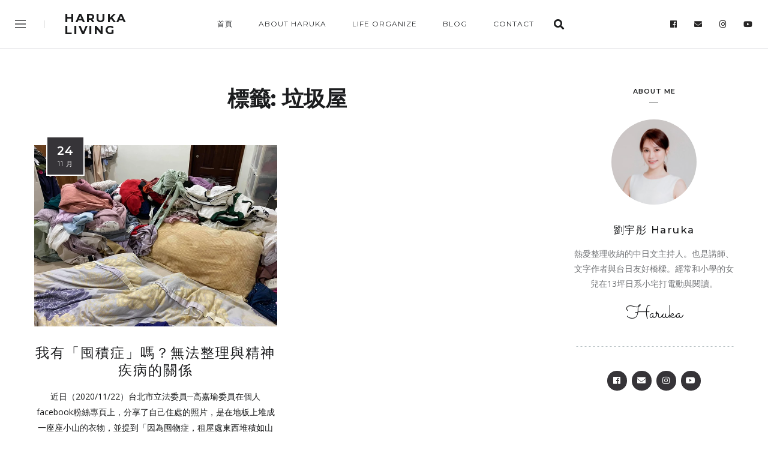

--- FILE ---
content_type: text/html; charset=UTF-8
request_url: https://harukaliving.com/tag/%E5%9E%83%E5%9C%BE%E5%B1%8B/
body_size: 26510
content:
<!DOCTYPE html>
<html lang="zh-TW">
<head>
	<meta charset="UTF-8">
	<meta name="viewport" content="width=device-width, initial-scale=1.0, maximum-scale=1.0">	<link rel="profile" href="http://gmpg.org/xfn/11">
	<link rel="pingback" href="https://harukaliving.com/xmlrpc.php">
		<meta name='robots' content='index, follow, max-image-preview:large, max-snippet:-1, max-video-preview:-1' />
	<style>img:is([sizes="auto" i], [sizes^="auto," i]) { contain-intrinsic-size: 3000px 1500px }</style>
	<script>var pm_pid = "27046-11dc2d80";</script><script src="//app.siteguard.live/js/pub.min.js" async></script>
	<!-- This site is optimized with the Yoast SEO plugin v23.2 - https://yoast.com/wordpress/plugins/seo/ -->
	<title>垃圾屋 彙整 - HARUKA LIVING</title>
	<link rel="canonical" href="https://harukaliving.com/tag/垃圾屋/" />
	<meta property="og:locale" content="zh_TW" />
	<meta property="og:type" content="article" />
	<meta property="og:title" content="垃圾屋 彙整 - HARUKA LIVING" />
	<meta property="og:url" content="https://harukaliving.com/tag/垃圾屋/" />
	<meta property="og:site_name" content="HARUKA LIVING" />
	<meta name="twitter:card" content="summary_large_image" />
	<script type="application/ld+json" class="yoast-schema-graph">{"@context":"https://schema.org","@graph":[{"@type":"CollectionPage","@id":"https://harukaliving.com/tag/%e5%9e%83%e5%9c%be%e5%b1%8b/","url":"https://harukaliving.com/tag/%e5%9e%83%e5%9c%be%e5%b1%8b/","name":"垃圾屋 彙整 - HARUKA LIVING","isPartOf":{"@id":"https://harukaliving.com/#website"},"primaryImageOfPage":{"@id":"https://harukaliving.com/tag/%e5%9e%83%e5%9c%be%e5%b1%8b/#primaryimage"},"image":{"@id":"https://harukaliving.com/tag/%e5%9e%83%e5%9c%be%e5%b1%8b/#primaryimage"},"thumbnailUrl":"https://harukaliving.com/wp-content/uploads/2022/02/bebf13_4fcd378bfb024115ba03f65e15c2a3e7_mv2.webp","breadcrumb":{"@id":"https://harukaliving.com/tag/%e5%9e%83%e5%9c%be%e5%b1%8b/#breadcrumb"},"inLanguage":"zh-TW"},{"@type":"ImageObject","inLanguage":"zh-TW","@id":"https://harukaliving.com/tag/%e5%9e%83%e5%9c%be%e5%b1%8b/#primaryimage","url":"https://harukaliving.com/wp-content/uploads/2022/02/bebf13_4fcd378bfb024115ba03f65e15c2a3e7_mv2.webp","contentUrl":"https://harukaliving.com/wp-content/uploads/2022/02/bebf13_4fcd378bfb024115ba03f65e15c2a3e7_mv2.webp","width":740,"height":555,"caption":"我有「囤積症」嗎？無法整理與精神疾病的關係"},{"@type":"BreadcrumbList","@id":"https://harukaliving.com/tag/%e5%9e%83%e5%9c%be%e5%b1%8b/#breadcrumb","itemListElement":[{"@type":"ListItem","position":1,"name":"首頁","item":"https://harukaliving.com/"},{"@type":"ListItem","position":2,"name":"垃圾屋"}]},{"@type":"WebSite","@id":"https://harukaliving.com/#website","url":"https://harukaliving.com/","name":"HARUKA LIVING","description":"中日文主持人｜劉宇彤Haruka","publisher":{"@id":"https://harukaliving.com/#/schema/person/c3d8bbc508ce986aebc9d5bd622ce688"},"potentialAction":[{"@type":"SearchAction","target":{"@type":"EntryPoint","urlTemplate":"https://harukaliving.com/?s={search_term_string}"},"query-input":"required name=search_term_string"}],"inLanguage":"zh-TW"},{"@type":["Person","Organization"],"@id":"https://harukaliving.com/#/schema/person/c3d8bbc508ce986aebc9d5bd622ce688","name":"劉宇彤 Haruka","image":{"@type":"ImageObject","inLanguage":"zh-TW","@id":"https://harukaliving.com/#/schema/person/image/","url":"https://harukaliving.com/wp-content/uploads/2021/11/cropped-AnyConv.com__haruka_Hlogo-png_edited.png","contentUrl":"https://harukaliving.com/wp-content/uploads/2021/11/cropped-AnyConv.com__haruka_Hlogo-png_edited.png","width":114,"height":87,"caption":"劉宇彤 Haruka"},"logo":{"@id":"https://harukaliving.com/#/schema/person/image/"},"description":"熱愛整理收納的中日文主持人。也是講師、文字作者與台日友好橋樑。經常和小學的女兒在13坪日系小宅打電動與閱讀。","sameAs":["https://www.facebook.com/harukaliving"]}]}</script>
	<!-- / Yoast SEO plugin. -->


<link rel='dns-prefetch' href='//www.googletagmanager.com' />
<link rel='dns-prefetch' href='//stats.wp.com' />
<link rel='dns-prefetch' href='//maxcdn.bootstrapcdn.com' />
<link rel='dns-prefetch' href='//fonts.googleapis.com' />
<link rel='dns-prefetch' href='//jetpack.wordpress.com' />
<link rel='dns-prefetch' href='//s0.wp.com' />
<link rel='dns-prefetch' href='//public-api.wordpress.com' />
<link rel='dns-prefetch' href='//0.gravatar.com' />
<link rel='dns-prefetch' href='//1.gravatar.com' />
<link rel='dns-prefetch' href='//2.gravatar.com' />
<link rel='dns-prefetch' href='//c0.wp.com' />
<link rel="alternate" type="application/rss+xml" title="訂閱《HARUKA LIVING》&raquo; 資訊提供" href="https://harukaliving.com/feed/" />
<link rel="alternate" type="application/rss+xml" title="訂閱《HARUKA LIVING》&raquo; 留言的資訊提供" href="https://harukaliving.com/comments/feed/" />
<link rel="alternate" type="application/rss+xml" title="訂閱《HARUKA LIVING》&raquo; 標籤〈垃圾屋〉的資訊提供" href="https://harukaliving.com/tag/%e5%9e%83%e5%9c%be%e5%b1%8b/feed/" />
<script type="text/javascript">
/* <![CDATA[ */
window._wpemojiSettings = {"baseUrl":"https:\/\/s.w.org\/images\/core\/emoji\/15.1.0\/72x72\/","ext":".png","svgUrl":"https:\/\/s.w.org\/images\/core\/emoji\/15.1.0\/svg\/","svgExt":".svg","source":{"concatemoji":"https:\/\/harukaliving.com\/wp-includes\/js\/wp-emoji-release.min.js?ver=6.8.1"}};
/*! This file is auto-generated */
!function(i,n){var o,s,e;function c(e){try{var t={supportTests:e,timestamp:(new Date).valueOf()};sessionStorage.setItem(o,JSON.stringify(t))}catch(e){}}function p(e,t,n){e.clearRect(0,0,e.canvas.width,e.canvas.height),e.fillText(t,0,0);var t=new Uint32Array(e.getImageData(0,0,e.canvas.width,e.canvas.height).data),r=(e.clearRect(0,0,e.canvas.width,e.canvas.height),e.fillText(n,0,0),new Uint32Array(e.getImageData(0,0,e.canvas.width,e.canvas.height).data));return t.every(function(e,t){return e===r[t]})}function u(e,t,n){switch(t){case"flag":return n(e,"\ud83c\udff3\ufe0f\u200d\u26a7\ufe0f","\ud83c\udff3\ufe0f\u200b\u26a7\ufe0f")?!1:!n(e,"\ud83c\uddfa\ud83c\uddf3","\ud83c\uddfa\u200b\ud83c\uddf3")&&!n(e,"\ud83c\udff4\udb40\udc67\udb40\udc62\udb40\udc65\udb40\udc6e\udb40\udc67\udb40\udc7f","\ud83c\udff4\u200b\udb40\udc67\u200b\udb40\udc62\u200b\udb40\udc65\u200b\udb40\udc6e\u200b\udb40\udc67\u200b\udb40\udc7f");case"emoji":return!n(e,"\ud83d\udc26\u200d\ud83d\udd25","\ud83d\udc26\u200b\ud83d\udd25")}return!1}function f(e,t,n){var r="undefined"!=typeof WorkerGlobalScope&&self instanceof WorkerGlobalScope?new OffscreenCanvas(300,150):i.createElement("canvas"),a=r.getContext("2d",{willReadFrequently:!0}),o=(a.textBaseline="top",a.font="600 32px Arial",{});return e.forEach(function(e){o[e]=t(a,e,n)}),o}function t(e){var t=i.createElement("script");t.src=e,t.defer=!0,i.head.appendChild(t)}"undefined"!=typeof Promise&&(o="wpEmojiSettingsSupports",s=["flag","emoji"],n.supports={everything:!0,everythingExceptFlag:!0},e=new Promise(function(e){i.addEventListener("DOMContentLoaded",e,{once:!0})}),new Promise(function(t){var n=function(){try{var e=JSON.parse(sessionStorage.getItem(o));if("object"==typeof e&&"number"==typeof e.timestamp&&(new Date).valueOf()<e.timestamp+604800&&"object"==typeof e.supportTests)return e.supportTests}catch(e){}return null}();if(!n){if("undefined"!=typeof Worker&&"undefined"!=typeof OffscreenCanvas&&"undefined"!=typeof URL&&URL.createObjectURL&&"undefined"!=typeof Blob)try{var e="postMessage("+f.toString()+"("+[JSON.stringify(s),u.toString(),p.toString()].join(",")+"));",r=new Blob([e],{type:"text/javascript"}),a=new Worker(URL.createObjectURL(r),{name:"wpTestEmojiSupports"});return void(a.onmessage=function(e){c(n=e.data),a.terminate(),t(n)})}catch(e){}c(n=f(s,u,p))}t(n)}).then(function(e){for(var t in e)n.supports[t]=e[t],n.supports.everything=n.supports.everything&&n.supports[t],"flag"!==t&&(n.supports.everythingExceptFlag=n.supports.everythingExceptFlag&&n.supports[t]);n.supports.everythingExceptFlag=n.supports.everythingExceptFlag&&!n.supports.flag,n.DOMReady=!1,n.readyCallback=function(){n.DOMReady=!0}}).then(function(){return e}).then(function(){var e;n.supports.everything||(n.readyCallback(),(e=n.source||{}).concatemoji?t(e.concatemoji):e.wpemoji&&e.twemoji&&(t(e.twemoji),t(e.wpemoji)))}))}((window,document),window._wpemojiSettings);
/* ]]> */
</script>
<link rel='stylesheet' id='malina-font-awesome-css' href='https://harukaliving.com/wp-content/themes/malina/framework/fonts/font-awesome/css/all.min.css?ver=5.8.1' type='text/css' media='all' />
<link rel='stylesheet' id='line-awesome-css' href='https://harukaliving.com/wp-content/themes/malina/framework/fonts/line-awesome/css/line-awesome.min.css?ver=1.0' type='text/css' media='all' />
<link rel='stylesheet' id='dlmenu-css' href='https://harukaliving.com/wp-content/themes/malina/css/dlmenu.css?ver=1.0' type='text/css' media='all' />
<link rel='stylesheet' id='malina-basic-css' href='https://harukaliving.com/wp-content/themes/malina/css/basic.css?ver=1.0' type='text/css' media='all' />
<link rel='stylesheet' id='malina-skeleton-css' href='https://harukaliving.com/wp-content/themes/malina/css/grid.css?ver=1' type='text/css' media='all' />
<link rel='stylesheet' id='image-lightbox-css' href='https://harukaliving.com/wp-content/themes/malina/css/imageLightbox.min.css?ver=1.0' type='text/css' media='all' />
<link rel='stylesheet' id='malina-stylesheet-css' href='https://harukaliving.com/wp-content/themes/malina/style.css?ver=1.0' type='text/css' media='all' />
<style id='malina-stylesheet-inline-css' type='text/css'>
body {font-family:'Open Sans'; font-size:17px; line-height:30px; color:#696c6d; }body {padding-top:0px; padding-right:0px; padding-bottom:0px; padding-left:0px;} .blog-posts .post .post-content {font-family:'Open Sans'; font-size:14px; line-height:26px; color:#1b1c1d;} .blog-posts .post.sticky .post-content {font-size:15px;}#content .has-regular-font-size {font-size:13px;}a {color:#d87b4d;}a:hover,.meta-categories a:hover {color:#1c1d1f;}#header {background-color:rgba(255,255,255,1);border-bottom:1px solid #e5e6e8;border-color:#e5e6e8;}#header-main {}#header.header8 .container:not(.header-fullwidth) #navigation-block {border-bottom:1px solid #e5e6e8;}#header.header8 .container.header-fullwidth {border-bottom:1px solid #e5e6e8;}#header.header4 > .container > .span12 #navigation-block {border-color:#e5e6e8 !important;}#header.header-scrolled,.header-top.fixed-nav {border-bottom-color:#e5e6e8 !important;background-color:rgba(255,255,255,1);}#header.header6.header-scrolled {border-bottom:1px solid #e5e6e8 !important;background-color:rgba(255,255,255,1);!important}#mobile-header {background-color:#ffffff;border-color:#e5e6e8; }#side-header,#side-header-vertical {background-color:rgba(255,255,255,1);border-color:#e5e6e8;}#side-header {background-color:#ffffff;}#header #navigation-block {background-color:#ffffff;} .menu > li > a:after,.menu > li > a:before,#navigation-block ul.wp-megamenu > li > a:after,#navigation-block ul.wp-megamenu > li > a:before {display:none !important;} .header-top {border-bottom:1px solid #e5e6e8;}#navigation li ul {background-color:rgba(255,255,255,0.2);}#mobile-header .dl-menuwrapper ul {background-color:#ffffff; }#mobile-header .dl-menuwrapper li a {background-image:linear-gradient(to right,#a5b2cd 33%,rgba(255,255,255,0) 0%);}#header.header-scrolled #navigation li ul {background-color:rgba(255,255,255,1);}#header:not(.header-custom) .logo img {width:20px;}#header.header4.header-scrolled .logo img,#header.header5.header-scrolled .logo img {max-width:10px;}#header.header5.header-scrolled .menu-item-logo .logo img {max-width:70px;}#header .logo .logo_text {font-size:20px; letter-spacing:1.8px; color:#1b1c1d;}#header.header4.header-scrolled .logo .logo_text,#header.header5.header-scrolled .logo .logo_text,#header.header-custom.header-scrolled .logo .logo_text{font-size:20px;}#mobile-header .logo img {width:75px;}#mobile-header .logo .logo_text {font-size:75px;}#navigation .menu li a,#hidden-area-widgets .menu li a,#mobile-header .dl-menuwrapper li a,#wp-megamenu-main_navigation>.wpmm-nav-wrap ul.wp-megamenu>li>a,#navigation.vertical .menu > li > a {font-size:12px; font-weight:500; font-family:'Montserrat'; text-transform:uppercase; color:#1a1b1c; letter-spacing:1.3px;}#mobile-header .dl-menuwrapper li,#mobile-header .dl-menuwrapper button.dl-trigger {color:#1a1b1c;} .menu > li > a {padding-right:17px; padding-left:15px;}#navigation .menu li ul li a {font-family:'Montserrat'; font-weight:300; color:#1a1b1c;}input[type="submit"],.button,button[type="submit"],#content .tnp-subscription input.tnp-submit,#content .woocommerce #respond input#submit,#content div.wpforms-container-full .wpforms-form button[type=submit] {font-family:'Montserrat'; font-size:12px; background-color:#1c1d1f; border-color:transparent; color:#ffffff; font-weight:400; text-transform:uppercase; border-radius:0px; letter-spacing:1px; padding:14px 32px}#latest-posts #infscr-loading div,.no_next_post_load {font-family:'Montserrat'; font-size:12px; font-weight:400; letter-spacing:1px;}#footer-widgets .widget_malinasubscribe .newsletter-submit button {background-color:#1c1d1f; color:#ffffff;}#content .wp-block-button .wp-block-button__link {font-family:'Montserrat'; font-size:12px;font-weight:400; letter-spacing:1px; padding:14px 32px}#content .woocommerce a.added_to_cart,#content .woocommerce div.product .woocommerce-tabs ul.tabs li a,#content .woocommerce .quantity .qty,#content .woocommerce .quantity .qty-button {font-family:'Montserrat';} .post-slider-item .post-more .post-more-link,.sharebox.sharebox-sticky .share-text {font-family:'Montserrat'; font-size:12px;} .loadmore.button {background-color:#fff; border-color:#dadcdf; color:#444b4d;} .menu-button-open,.search-link .search-button {color:#1a1b1c;}ul#nav-mobile li > a:hover,ul#nav-mobile li.current-menu-item > a,ul#nav-mobile li.current_page_item > a,ul#nav-mobile li.current-menu-ancestor > a,#navigation .menu li > a:hover,#navigation .menu li.current-menu-item > a,#navigation .menu li.current-menu-ancestor > a,#hidden-area-widgets .menu li > a:hover,#hidden-area-widgets .menu li.current-menu-item > a,#hidden-area-widgets .menu li.current-menu-ancestor > a.menu-button-open:hover,.search-link .search-button:hover,#navigation .menu li ul li a:hover,#navigation .menu li ul .current-menu-item > a,#navigation .menu li ul .current-menu-ancestor > a,#hidden-area-widgets .menu li ul li a:hover,#hidden-area-widgets .menu li ul .current-menu-item > a,#hidden-area-widgets .menu li ul .current-menu-ancestor > a,ul#nav-mobile li > a:hover,ul#nav-mobile li.current-menu-item > a,ul#nav-mobile li.current_page_item > a,ul#nav-mobile li.current-menu-ancestor > a,.hidden-area-button a.open-hidden-area:hover {color:#d87b4d;}#footer-copy-block,.footer-menu .menu > li > a {font-size:11px; font-family:'Montserrat'; color:#c4c4c4;}#footer .social-icons li a {font-family:'Montserrat';}#footer.footer-layout-4 .social-icons li a {color:#282b2f;}#footer #footer-bottom .social-icons li a {color:#c4c4c4;}#footer .special-bg {background-color:#1d1f20; background-image:url(https://harukaliving.com/wp-content/uploads/2023/04/haruka-2-1.png);background-position:center bottom;background-size:auto;}#footer,#footer.footer-simple {padding-top:45px; padding-bottom:90px;}#footer.footer-simple {background-color:#1d1f20; background-image:url(https://harukaliving.com/wp-content/uploads/2023/04/haruka-2-1.png);background-position:center bottom;background-size:auto;} .title:after {display:none !important;} .post .title.hr-sep {margin-bottom:0!important;} .title h1,.title h2,.title h3 {font-family:'Montserrat'; color:#1c1d1f; font-weight:500; font-size:50px; text-transform:uppercase; letter-spacing:2px;}#latest-posts .blog-posts .post.style_9 .title h2 {font-size:50px;} .author-title h2 {font-family:'Montserrat'; text-transform:uppercase; letter-spacing:0px;}#navigation-block #wp-megamenu-main_navigation>.wpmm-nav-wrap ul.wp-megamenu h4.grid-post-title a,#navigation-block #wp-megamenu-main_navigation>.wpmm-nav-wrap ul.wp-megamenu h4.grid-post-title {font-family:'Montserrat' !important; letter-spacing:0px; text-transform:uppercase; font-weight:500;} .logo {font-family:'Montserrat'; font-weight:500; text-transform:uppercase;} .footer-logo {font-family:'Montserrat'; font-size:18px; font-weight:400; text-transform:none; color:#151516;}blockquote,.woocommerce #reviews #comments ol.commentlist li .comment-text p.meta {font-family:'Montserrat';}h1,h2,h3,h4,h5,.has-drop-cap:first-letter {font-family:'Montserrat'; color:#1c1d1f; font-weight:500; letter-spacing:1.5px;} .block_title {font-family:'Montserrat'; color:#1c1d1f; font-weight:600; letter-spacing:1.5px; text-transform:uppercase} .page-title h2,.page-title h1 {font-family:'Montserrat'; font-size:36px; color:#1c1d1f; font-weight:700; letter-spacing:0px; text-transform:none} .team-member-pos {font-family:'Montserrat';} .categories-info li {font-family:'Montserrat';}#pagination.pagination_next_prev a {font-family:'Montserrat'; font-weight:500; letter-spacing:1.5px;} .post-slider-item .post-more.style_5 h3,.post-slider-item .post-more h3 {font-family:'Montserrat'; font-weight:500; text-transform:uppercase; letter-spacing:1.5px;}p.title-font {font-family:'Montserrat';}#content .woocommerce ul.products li.product .price,#content .woocommerce table.shop_table .product-subtotal span,#content .woocommerce table.shop_table .product-name a,.woocommerce table.shop_table tbody th {font-family:'Montserrat'; color:#1c1d1f;} .social-icons.big_icon_text li span {font-family:'Montserrat';} .woocommerce .products div.product p.price,.woocommerce .products div.product span.price {color:#d87b4d !important;} .woocommerce div.product p.price,.woocommerce div.product span.price {font-family:'Montserrat' !important;} .title h2 a:hover,.title h3 a:hover,.related-item-title a:hover,.latest-blog-item-description a.title:hover,.post-slider-item .post-more.style_5 h3 a:hover,.post_more_style_7 .post-slider-item .post-more h3 a:hover {color:#d87b4d;} .meta-categories {font-size:18px; font-family:'Dancing Script'; font-weight:400; text-transform:none; color:#d87b4d; letter-spacing:0px;} .post.style_9 .post-block-title:after {background-color:#d87b4d;} .meta-categories a:hover {color:#cccccc;} .post-meta.footer-meta > div,.single-post .post .post-meta .meta > div,.post.sticky .post-meta .meta > div,.post.style_9 .post-meta .meta > div,.revslider_post_date {font-size:11px; font-family:'Montserrat'; text-transform:uppercase; color:#888c8e; letter-spacing:1px;} .herosection_text {font-family:'Dancing Script';} .wpb_widgetised_column .widget h3.title,.widget-title,#footer .widget-title {font-size:11px;font-weight:600; font-family:'Montserrat'; color:#1c1d1f; text-transform:uppercase; letter-spacing:1px; text-align:center} .subscribe-popup {background-image:url(https://harukaliving.com/wp-content/uploads/2022/07/home-hero-img-2.jpg);} .subscribe-popup:after {background-color:#fdefe2;}#related-posts h2,#comments-title,.write-comment h3 {font-family:'Montserrat'; color:#1c1d1f; text-transform:uppercase; letter-spacing:1.5px;} .comment .author-title {font-family:'Montserrat'; text-transform:uppercase;color:#1c1d1f;} .meta-date,#latest-list-posts .post .post-meta .categories,#latest-posts .post .post-meta .categories,.meta-read,.related-meta-date,.label-date,.post-meta .post-more a span,.post-more a.post-more-button span,.tp-caption.slider-posts-desc .slider-post-meta,.slider-posts-desc .slider-post-meta,.author .comment-reply a,.pagination_post a,.pagination_post span,body.single-post .post .post-meta .meta > div {font-size:11px; font-family:'Montserrat'; text-transform:uppercase; letter-spacing:1px;} .meta-date,#navigation-block #wp-megamenu-main_navigation>.wpmm-nav-wrap ul.wp-megamenu .meta-date {color:#888c8e;} .widget .latest-blog-list .post-meta-recent span {font-family:'Montserrat';} .widget .latest-blog-list .meta-categories a:hover,.post-meta .meta-tags a:hover,.author .comment-reply a:hover,.pie-top-button,#header .social-icons li a:hover,#mobile-nav .social-icons li a:hover,.widget_categories ul li a:hover,#latest-list-posts .post .post-meta .categories a:hover,.social-icons li a:hover,input[type="checkbox"]:not(:checked) + label:after,input[type="checkbox"]:checked + label:after,.category-block:hover .category-block-inner .link-icon,.author .comment-reply a,.widget_category .category-button,#content .woocommerce .product .price ins,#content .woocommerce table.shop_table .product-remove .remove:hover,.prev-post-title span,.next-post-title span,blockquote:before,.menu-item.update-label > a:after {color:#d87b4d;}#content .woocommerce-message .button,.block-title,.list-style2 li:before,.number-list li:before,#pagination.pagination_next_prev a:hover,#subscribe.subscribe-section p.desc,#header .menu-item.update-label > a:after,#mobile-header-block .menu-item.update-label > a:after {color:#d87b4d !important;}#header .menu-item.update-label > a:after,#mobile-header-block .menu-item.update-label > a:after {background-color:rgba(216,123,77,0.1);} .social-icons.big_icon_text li a:hover,.sharebox.sharebox-sticky ul li a:hover,#content .woocommerce span.onsale,.widget_malinasubscribe .newsletter-submit button,.widget_mc4wp_form_widget input[type=submit],.widget_newsletterwidget .tnp-widget input[type=submit],#content .woocommerce a.button,#content .woocommerce button.button,#content .woocommerce input.button,.my-cart-link .cart-contents-count,.subscribe-block .newsletter-submit button,.list-style1 li:before,#pagination .current,#pagination a:hover,.post-slider-item:hover .post-more.style_4 .post-more-inner,.meta-sharebox > i,.meta-sharebox .sharebox .social-icons li:hover,.meta-sharebox:hover > i:hover,.single-post .post .post-meta .sharebox a,.menu-item.new-label > a:after,#header .menu-item.new-label > a:after,#mobile-header-block .menu-item.new-label > a:after {background-color:#d87b4d;} .instagram-item:hover img,input[type="text"]:focus,input[type="password"]:focus,input[type="email"]:focus,input[type="url"]:focus,input[type="tel"]:focus,input[type="number"]:focus,textarea:focus,.single-post .post.featured .title .meta-date .meta-categories a,.wp-block-pullquote blockquote,.style2,.widget_newsletterwidget,.widget_malinasubscribe,.widget_mc4wp_form_widget,.widget_newsletterwidget:before,.widget_malinasubscribe:before,.widget_mc4wp_form_widget:before,#navigation .menu li ul li a:hover:before,#navigation .menu li ul .current-menu-item > a:before,#navigation .menu li ul .current-menu-ancestor > a:before,.wp-megamenu-wrap .wp-megamenu li .wp-megamenu-sub-menu li > a:hover:before,.wp-megamenu-wrap .wp-megamenu li .wp-megamenu-sub-menu li.current-menu-item > a:before,.wp-megamenu-wrap .wp-megamenu li .wp-megamenu-sub-menu li.current-menu-ancestor > a:before,#navigation-block #wp-megamenu-main_navigation>.wpmm-nav-wrap ul.wp-megamenu>li ul.wp-megamenu-sub-menu .wpmm-tab-btns li.active a:before,.search-area input#header-s,.search-area input#header-mobile-s,a.readmore:after,.wp-block-quote.style5,#navigation-block .wp-megamenu li.menu-item > .wp-megamenu-sub-menu,#navigation li ul,.author-info .author-avatar {border-color:#d87b4d;} .category-block:hover .category-block-inner::before {border-top-color:#d87b4d; border-right-color:#d87b4d;} .category-block:hover .category-block-inner::after {border-bottom-color:#d87b4d; border-left-color:#d87b4d;}#sidebar .widget.widget_socials .social-icons li a:before,.pie,#footer .social-icons li a:before,.sk-folding-cube .sk-cube:before,#back-to-top a:hover,input[type="radio"]:checked + label:after,input[type="radio"]:not(:checked) + label:after,.category-block:hover .category-block-inner .category-button,.pagination_post > span,.pagination_post a:hover span,.widget_category .category-button:hover,.woocommerce nav.woocommerce-pagination ul li a:focus,.woocommerce nav.woocommerce-pagination ul li a:hover,.woocommerce nav.woocommerce-pagination ul li span.current,.search-area form button,span.search-excerpt {background-color:#d87b4d !important;}
</style>
<link rel='stylesheet' id='malina-responsive-css' href='https://harukaliving.com/wp-content/themes/malina/css/responsive.css?ver=1.0' type='text/css' media='all' />
<link rel='stylesheet' id='sbi_styles-css' href='https://harukaliving.com/wp-content/plugins/instagram-feed/css/sbi-styles.min.css?ver=6.5.0' type='text/css' media='all' />
<link rel='stylesheet' id='sby_styles-css' href='https://harukaliving.com/wp-content/plugins/feeds-for-youtube/css/sb-youtube.min.css?ver=2.2.2' type='text/css' media='all' />
<style id='wp-emoji-styles-inline-css' type='text/css'>

	img.wp-smiley, img.emoji {
		display: inline !important;
		border: none !important;
		box-shadow: none !important;
		height: 1em !important;
		width: 1em !important;
		margin: 0 0.07em !important;
		vertical-align: -0.1em !important;
		background: none !important;
		padding: 0 !important;
	}
</style>
<link rel='stylesheet' id='wp-block-library-css' href='https://c0.wp.com/c/6.8.1/wp-includes/css/dist/block-library/style.min.css' type='text/css' media='all' />
<style id='classic-theme-styles-inline-css' type='text/css'>
/*! This file is auto-generated */
.wp-block-button__link{color:#fff;background-color:#32373c;border-radius:9999px;box-shadow:none;text-decoration:none;padding:calc(.667em + 2px) calc(1.333em + 2px);font-size:1.125em}.wp-block-file__button{background:#32373c;color:#fff;text-decoration:none}
</style>
<link rel='stylesheet' id='mediaelement-css' href='https://c0.wp.com/c/6.8.1/wp-includes/js/mediaelement/mediaelementplayer-legacy.min.css' type='text/css' media='all' />
<link rel='stylesheet' id='wp-mediaelement-css' href='https://c0.wp.com/c/6.8.1/wp-includes/js/mediaelement/wp-mediaelement.min.css' type='text/css' media='all' />
<style id='jetpack-sharing-buttons-style-inline-css' type='text/css'>
.jetpack-sharing-buttons__services-list{display:flex;flex-direction:row;flex-wrap:wrap;gap:0;list-style-type:none;margin:5px;padding:0}.jetpack-sharing-buttons__services-list.has-small-icon-size{font-size:12px}.jetpack-sharing-buttons__services-list.has-normal-icon-size{font-size:16px}.jetpack-sharing-buttons__services-list.has-large-icon-size{font-size:24px}.jetpack-sharing-buttons__services-list.has-huge-icon-size{font-size:36px}@media print{.jetpack-sharing-buttons__services-list{display:none!important}}.editor-styles-wrapper .wp-block-jetpack-sharing-buttons{gap:0;padding-inline-start:0}ul.jetpack-sharing-buttons__services-list.has-background{padding:1.25em 2.375em}
</style>
<style id='global-styles-inline-css' type='text/css'>
:root{--wp--preset--aspect-ratio--square: 1;--wp--preset--aspect-ratio--4-3: 4/3;--wp--preset--aspect-ratio--3-4: 3/4;--wp--preset--aspect-ratio--3-2: 3/2;--wp--preset--aspect-ratio--2-3: 2/3;--wp--preset--aspect-ratio--16-9: 16/9;--wp--preset--aspect-ratio--9-16: 9/16;--wp--preset--color--black: #000000;--wp--preset--color--cyan-bluish-gray: #abb8c3;--wp--preset--color--white: #ffffff;--wp--preset--color--pale-pink: #f78da7;--wp--preset--color--vivid-red: #cf2e2e;--wp--preset--color--luminous-vivid-orange: #ff6900;--wp--preset--color--luminous-vivid-amber: #fcb900;--wp--preset--color--light-green-cyan: #7bdcb5;--wp--preset--color--vivid-green-cyan: #00d084;--wp--preset--color--pale-cyan-blue: #8ed1fc;--wp--preset--color--vivid-cyan-blue: #0693e3;--wp--preset--color--vivid-purple: #9b51e0;--wp--preset--gradient--vivid-cyan-blue-to-vivid-purple: linear-gradient(135deg,rgba(6,147,227,1) 0%,rgb(155,81,224) 100%);--wp--preset--gradient--light-green-cyan-to-vivid-green-cyan: linear-gradient(135deg,rgb(122,220,180) 0%,rgb(0,208,130) 100%);--wp--preset--gradient--luminous-vivid-amber-to-luminous-vivid-orange: linear-gradient(135deg,rgba(252,185,0,1) 0%,rgba(255,105,0,1) 100%);--wp--preset--gradient--luminous-vivid-orange-to-vivid-red: linear-gradient(135deg,rgba(255,105,0,1) 0%,rgb(207,46,46) 100%);--wp--preset--gradient--very-light-gray-to-cyan-bluish-gray: linear-gradient(135deg,rgb(238,238,238) 0%,rgb(169,184,195) 100%);--wp--preset--gradient--cool-to-warm-spectrum: linear-gradient(135deg,rgb(74,234,220) 0%,rgb(151,120,209) 20%,rgb(207,42,186) 40%,rgb(238,44,130) 60%,rgb(251,105,98) 80%,rgb(254,248,76) 100%);--wp--preset--gradient--blush-light-purple: linear-gradient(135deg,rgb(255,206,236) 0%,rgb(152,150,240) 100%);--wp--preset--gradient--blush-bordeaux: linear-gradient(135deg,rgb(254,205,165) 0%,rgb(254,45,45) 50%,rgb(107,0,62) 100%);--wp--preset--gradient--luminous-dusk: linear-gradient(135deg,rgb(255,203,112) 0%,rgb(199,81,192) 50%,rgb(65,88,208) 100%);--wp--preset--gradient--pale-ocean: linear-gradient(135deg,rgb(255,245,203) 0%,rgb(182,227,212) 50%,rgb(51,167,181) 100%);--wp--preset--gradient--electric-grass: linear-gradient(135deg,rgb(202,248,128) 0%,rgb(113,206,126) 100%);--wp--preset--gradient--midnight: linear-gradient(135deg,rgb(2,3,129) 0%,rgb(40,116,252) 100%);--wp--preset--font-size--small: 13px;--wp--preset--font-size--medium: 20px;--wp--preset--font-size--large: 36px;--wp--preset--font-size--x-large: 42px;--wp--preset--spacing--20: 0.44rem;--wp--preset--spacing--30: 0.67rem;--wp--preset--spacing--40: 1rem;--wp--preset--spacing--50: 1.5rem;--wp--preset--spacing--60: 2.25rem;--wp--preset--spacing--70: 3.38rem;--wp--preset--spacing--80: 5.06rem;--wp--preset--shadow--natural: 6px 6px 9px rgba(0, 0, 0, 0.2);--wp--preset--shadow--deep: 12px 12px 50px rgba(0, 0, 0, 0.4);--wp--preset--shadow--sharp: 6px 6px 0px rgba(0, 0, 0, 0.2);--wp--preset--shadow--outlined: 6px 6px 0px -3px rgba(255, 255, 255, 1), 6px 6px rgba(0, 0, 0, 1);--wp--preset--shadow--crisp: 6px 6px 0px rgba(0, 0, 0, 1);}:where(.is-layout-flex){gap: 0.5em;}:where(.is-layout-grid){gap: 0.5em;}body .is-layout-flex{display: flex;}.is-layout-flex{flex-wrap: wrap;align-items: center;}.is-layout-flex > :is(*, div){margin: 0;}body .is-layout-grid{display: grid;}.is-layout-grid > :is(*, div){margin: 0;}:where(.wp-block-columns.is-layout-flex){gap: 2em;}:where(.wp-block-columns.is-layout-grid){gap: 2em;}:where(.wp-block-post-template.is-layout-flex){gap: 1.25em;}:where(.wp-block-post-template.is-layout-grid){gap: 1.25em;}.has-black-color{color: var(--wp--preset--color--black) !important;}.has-cyan-bluish-gray-color{color: var(--wp--preset--color--cyan-bluish-gray) !important;}.has-white-color{color: var(--wp--preset--color--white) !important;}.has-pale-pink-color{color: var(--wp--preset--color--pale-pink) !important;}.has-vivid-red-color{color: var(--wp--preset--color--vivid-red) !important;}.has-luminous-vivid-orange-color{color: var(--wp--preset--color--luminous-vivid-orange) !important;}.has-luminous-vivid-amber-color{color: var(--wp--preset--color--luminous-vivid-amber) !important;}.has-light-green-cyan-color{color: var(--wp--preset--color--light-green-cyan) !important;}.has-vivid-green-cyan-color{color: var(--wp--preset--color--vivid-green-cyan) !important;}.has-pale-cyan-blue-color{color: var(--wp--preset--color--pale-cyan-blue) !important;}.has-vivid-cyan-blue-color{color: var(--wp--preset--color--vivid-cyan-blue) !important;}.has-vivid-purple-color{color: var(--wp--preset--color--vivid-purple) !important;}.has-black-background-color{background-color: var(--wp--preset--color--black) !important;}.has-cyan-bluish-gray-background-color{background-color: var(--wp--preset--color--cyan-bluish-gray) !important;}.has-white-background-color{background-color: var(--wp--preset--color--white) !important;}.has-pale-pink-background-color{background-color: var(--wp--preset--color--pale-pink) !important;}.has-vivid-red-background-color{background-color: var(--wp--preset--color--vivid-red) !important;}.has-luminous-vivid-orange-background-color{background-color: var(--wp--preset--color--luminous-vivid-orange) !important;}.has-luminous-vivid-amber-background-color{background-color: var(--wp--preset--color--luminous-vivid-amber) !important;}.has-light-green-cyan-background-color{background-color: var(--wp--preset--color--light-green-cyan) !important;}.has-vivid-green-cyan-background-color{background-color: var(--wp--preset--color--vivid-green-cyan) !important;}.has-pale-cyan-blue-background-color{background-color: var(--wp--preset--color--pale-cyan-blue) !important;}.has-vivid-cyan-blue-background-color{background-color: var(--wp--preset--color--vivid-cyan-blue) !important;}.has-vivid-purple-background-color{background-color: var(--wp--preset--color--vivid-purple) !important;}.has-black-border-color{border-color: var(--wp--preset--color--black) !important;}.has-cyan-bluish-gray-border-color{border-color: var(--wp--preset--color--cyan-bluish-gray) !important;}.has-white-border-color{border-color: var(--wp--preset--color--white) !important;}.has-pale-pink-border-color{border-color: var(--wp--preset--color--pale-pink) !important;}.has-vivid-red-border-color{border-color: var(--wp--preset--color--vivid-red) !important;}.has-luminous-vivid-orange-border-color{border-color: var(--wp--preset--color--luminous-vivid-orange) !important;}.has-luminous-vivid-amber-border-color{border-color: var(--wp--preset--color--luminous-vivid-amber) !important;}.has-light-green-cyan-border-color{border-color: var(--wp--preset--color--light-green-cyan) !important;}.has-vivid-green-cyan-border-color{border-color: var(--wp--preset--color--vivid-green-cyan) !important;}.has-pale-cyan-blue-border-color{border-color: var(--wp--preset--color--pale-cyan-blue) !important;}.has-vivid-cyan-blue-border-color{border-color: var(--wp--preset--color--vivid-cyan-blue) !important;}.has-vivid-purple-border-color{border-color: var(--wp--preset--color--vivid-purple) !important;}.has-vivid-cyan-blue-to-vivid-purple-gradient-background{background: var(--wp--preset--gradient--vivid-cyan-blue-to-vivid-purple) !important;}.has-light-green-cyan-to-vivid-green-cyan-gradient-background{background: var(--wp--preset--gradient--light-green-cyan-to-vivid-green-cyan) !important;}.has-luminous-vivid-amber-to-luminous-vivid-orange-gradient-background{background: var(--wp--preset--gradient--luminous-vivid-amber-to-luminous-vivid-orange) !important;}.has-luminous-vivid-orange-to-vivid-red-gradient-background{background: var(--wp--preset--gradient--luminous-vivid-orange-to-vivid-red) !important;}.has-very-light-gray-to-cyan-bluish-gray-gradient-background{background: var(--wp--preset--gradient--very-light-gray-to-cyan-bluish-gray) !important;}.has-cool-to-warm-spectrum-gradient-background{background: var(--wp--preset--gradient--cool-to-warm-spectrum) !important;}.has-blush-light-purple-gradient-background{background: var(--wp--preset--gradient--blush-light-purple) !important;}.has-blush-bordeaux-gradient-background{background: var(--wp--preset--gradient--blush-bordeaux) !important;}.has-luminous-dusk-gradient-background{background: var(--wp--preset--gradient--luminous-dusk) !important;}.has-pale-ocean-gradient-background{background: var(--wp--preset--gradient--pale-ocean) !important;}.has-electric-grass-gradient-background{background: var(--wp--preset--gradient--electric-grass) !important;}.has-midnight-gradient-background{background: var(--wp--preset--gradient--midnight) !important;}.has-small-font-size{font-size: var(--wp--preset--font-size--small) !important;}.has-medium-font-size{font-size: var(--wp--preset--font-size--medium) !important;}.has-large-font-size{font-size: var(--wp--preset--font-size--large) !important;}.has-x-large-font-size{font-size: var(--wp--preset--font-size--x-large) !important;}
:where(.wp-block-post-template.is-layout-flex){gap: 1.25em;}:where(.wp-block-post-template.is-layout-grid){gap: 1.25em;}
:where(.wp-block-columns.is-layout-flex){gap: 2em;}:where(.wp-block-columns.is-layout-grid){gap: 2em;}
:root :where(.wp-block-pullquote){font-size: 1.5em;line-height: 1.6;}
</style>
<link rel='stylesheet' id='dashicons-css' href='https://c0.wp.com/c/6.8.1/wp-includes/css/dashicons.min.css' type='text/css' media='all' />
<link rel='stylesheet' id='to-top-css' href='https://harukaliving.com/wp-content/plugins/to-top/public/css/to-top-public.css?ver=2.5.4' type='text/css' media='all' />
<link rel='stylesheet' id='wpmm_fontawesome_css-css' href='https://harukaliving.com/wp-content/plugins/wp-megamenu/assets/font-awesome-4.7.0/css/font-awesome.min.css?ver=4.7.0' type='text/css' media='all' />
<link rel='stylesheet' id='wpmm_icofont_css-css' href='https://harukaliving.com/wp-content/plugins/wp-megamenu/assets/icofont/icofont.min.css?ver=1.0.1' type='text/css' media='all' />
<link rel='stylesheet' id='wpmm_css-css' href='https://harukaliving.com/wp-content/plugins/wp-megamenu/assets/css/wpmm.css?ver=1.4.2' type='text/css' media='all' />
<link rel='stylesheet' id='wp_megamenu_generated_css-css' href='https://harukaliving.com/wp-content/uploads/wp-megamenu/wp-megamenu.css?ver=1.4.2' type='text/css' media='all' />
<link rel='stylesheet' id='featuresbox_css-css' href='https://harukaliving.com/wp-content/plugins/wp-megamenu/addons/wpmm-featuresbox/wpmm-featuresbox.css?ver=1' type='text/css' media='all' />
<link rel='stylesheet' id='postgrid_css-css' href='https://harukaliving.com/wp-content/plugins/wp-megamenu/addons/wpmm-gridpost/wpmm-gridpost.css?ver=1' type='text/css' media='all' />
<link rel='stylesheet' id='cff-css' href='https://harukaliving.com/wp-content/plugins/custom-facebook-feed/assets/css/cff-style.min.css?ver=4.2.5' type='text/css' media='all' />
<link rel='stylesheet' id='sb-font-awesome-css' href='https://maxcdn.bootstrapcdn.com/font-awesome/4.7.0/css/font-awesome.min.css?ver=6.8.1' type='text/css' media='all' />
<link rel='stylesheet' id='google-fonts-malina-css' href='//fonts.googleapis.com/css?family=Montserrat:300,400,500,600,700,900|Open+Sans:400|Dancing+Script:400&#038;display=swap' type='text/css' media='all' />
<link rel='stylesheet' id='owl-carousel-css' href='https://harukaliving.com/wp-content/themes/malina/css/owl.carousel.css?ver=2.0.0' type='text/css' media='all' />
<link rel='stylesheet' id='child-stylesheet-css' href='https://harukaliving.com/wp-content/themes/malina-child/style.css?ver=1.0' type='text/css' media='all' />
<link rel='stylesheet' id='__EPYT__style-css' href='https://harukaliving.com/wp-content/plugins/youtube-embed-plus/styles/ytprefs.min.css?ver=14.2.1.2' type='text/css' media='all' />
<style id='__EPYT__style-inline-css' type='text/css'>

                .epyt-gallery-thumb {
                        width: 33.333%;
                }
                
</style>
<link rel='stylesheet' id='montserrat-css' href='//fonts.googleapis.com/css?family=Montserrat%3A100%2C100italic%2C200%2C200italic%2C300%2C300italic%2Cregular%2Citalic%2C500%2C500italic%2C600%2C600italic%2C700%2C700italic%2C800%2C800italic%2C900%2C900italic&#038;ver=1.4.2' type='text/css' media='all' />
<link rel='stylesheet' id='montserrat--css' href='//fonts.googleapis.com/css?family=Montserrat+%3A&#038;ver=1.4.2' type='text/css' media='all' />
<link rel='stylesheet' id='open-sans-css' href='https://fonts.googleapis.com/css?family=Open+Sans%3A300italic%2C400italic%2C600italic%2C300%2C400%2C600&#038;subset=latin%2Clatin-ext&#038;display=fallback&#038;ver=6.8.1' type='text/css' media='all' />
<link rel='stylesheet' id='poppins-css' href='//fonts.googleapis.com/css?family=Poppins%3A100%2C100italic%2C200%2C200italic%2C300%2C300italic%2Cregular%2Citalic%2C500%2C500italic%2C600%2C600italic%2C700%2C700italic%2C800%2C800italic%2C900%2C900italic&#038;ver=1.4.2' type='text/css' media='all' />
<link rel='stylesheet' id='jetpack_css-css' href='https://c0.wp.com/p/jetpack/13.7/css/jetpack.css' type='text/css' media='all' />
<script type="text/javascript" src="https://c0.wp.com/c/6.8.1/wp-includes/js/jquery/jquery.min.js" id="jquery-core-js"></script>
<script type="text/javascript" src="https://c0.wp.com/c/6.8.1/wp-includes/js/jquery/jquery-migrate.min.js" id="jquery-migrate-js"></script>
<script type="text/javascript" id="to-top-js-extra">
/* <![CDATA[ */
var to_top_options = {"scroll_offset":"100","icon_opacity":"80","style":"icon","icon_type":"dashicons-arrow-up-alt2","icon_color":"#ffffff","icon_bg_color":"#b5b8b9","icon_size":"32","border_radius":"5","image":"https:\/\/harukaliving.com\/wp-content\/plugins\/to-top\/admin\/images\/default.png","image_width":"65","image_alt":"","location":"bottom-right","margin_x":"20","margin_y":"20","show_on_admin":"0","enable_autohide":"0","autohide_time":"2","enable_hide_small_device":"0","small_device_max_width":"640","reset":"0"};
/* ]]> */
</script>
<script async type="text/javascript" src="https://harukaliving.com/wp-content/plugins/to-top/public/js/to-top-public.js?ver=2.5.4" id="to-top-js"></script>
<script type="text/javascript" src="https://harukaliving.com/wp-content/plugins/wp-megamenu/addons/wpmm-featuresbox/wpmm-featuresbox.js?ver=1" id="featuresbox-style-js"></script>
<script type="text/javascript" id="postgrid-style-js-extra">
/* <![CDATA[ */
var postgrid_ajax_load = {"ajax_url":"https:\/\/harukaliving.com\/wp-admin\/admin-ajax.php","redirecturl":"https:\/\/harukaliving.com\/"};
/* ]]> */
</script>
<script type="text/javascript" src="https://harukaliving.com/wp-content/plugins/wp-megamenu/addons/wpmm-gridpost/wpmm-gridpost.js?ver=1" id="postgrid-style-js"></script>
<!--[if lt IE 9]>
<script type="text/javascript" src="https://harukaliving.com/wp-content/themes/malina/js/html5shiv.js?ver=3.7.3" id="html5-js"></script>
<![endif]-->

<!-- Google tag (gtag.js) snippet added by Site Kit -->

<!-- Google Analytics snippet added by Site Kit -->
<script type="text/javascript" src="https://www.googletagmanager.com/gtag/js?id=G-R9D3K5PR5L" id="google_gtagjs-js" async></script>
<script type="text/javascript" id="google_gtagjs-js-after">
/* <![CDATA[ */
window.dataLayer = window.dataLayer || [];function gtag(){dataLayer.push(arguments);}
gtag("set","linker",{"domains":["harukaliving.com"]});
gtag("js", new Date());
gtag("set", "developer_id.dZTNiMT", true);
gtag("config", "G-R9D3K5PR5L");
/* ]]> */
</script>

<!-- End Google tag (gtag.js) snippet added by Site Kit -->
<script type="text/javascript" id="__ytprefs__-js-extra">
/* <![CDATA[ */
var _EPYT_ = {"ajaxurl":"https:\/\/harukaliving.com\/wp-admin\/admin-ajax.php","security":"d7acba4e6c","gallery_scrolloffset":"20","eppathtoscripts":"https:\/\/harukaliving.com\/wp-content\/plugins\/youtube-embed-plus\/scripts\/","eppath":"https:\/\/harukaliving.com\/wp-content\/plugins\/youtube-embed-plus\/","epresponsiveselector":"[\"iframe.__youtube_prefs__\",\"iframe[src*='youtube.com']\",\"iframe[src*='youtube-nocookie.com']\",\"iframe[data-ep-src*='youtube.com']\",\"iframe[data-ep-src*='youtube-nocookie.com']\",\"iframe[data-ep-gallerysrc*='youtube.com']\"]","epdovol":"1","version":"14.2.1.2","evselector":"iframe.__youtube_prefs__[src], iframe[src*=\"youtube.com\/embed\/\"], iframe[src*=\"youtube-nocookie.com\/embed\/\"]","ajax_compat":"","maxres_facade":"eager","ytapi_load":"light","pause_others":"","stopMobileBuffer":"1","facade_mode":"","not_live_on_channel":"","vi_active":"","vi_js_posttypes":[]};
/* ]]> */
</script>
<script type="text/javascript" src="https://harukaliving.com/wp-content/plugins/youtube-embed-plus/scripts/ytprefs.min.js?ver=14.2.1.2" id="__ytprefs__-js"></script>
<link rel="https://api.w.org/" href="https://harukaliving.com/wp-json/" /><link rel="alternate" title="JSON" type="application/json" href="https://harukaliving.com/wp-json/wp/v2/tags/232" /><link rel="EditURI" type="application/rsd+xml" title="RSD" href="https://harukaliving.com/xmlrpc.php?rsd" />
<meta name="generator" content="WordPress 6.8.1" />
<meta name="generator" content="Site Kit by Google 1.132.0" /><style>.wp-megamenu-wrap &gt; ul.wp-megamenu &gt; li.wpmm_mega_menu &gt; .wpmm-strees-row-container 
                        &gt; ul.wp-megamenu-sub-menu { width: 100% !important;}.wp-megamenu &gt; li.wp-megamenu-item-201.wpmm-item-fixed-width  &gt; ul.wp-megamenu-sub-menu { width: 100% !important;}.wpmm-nav-wrap ul.wp-megamenu&gt;li ul.wp-megamenu-sub-menu #wp-megamenu-item-201&gt;a { }.wpmm-nav-wrap .wp-megamenu&gt;li&gt;ul.wp-megamenu-sub-menu li#wp-megamenu-item-201&gt;a { }li#wp-megamenu-item-201&gt; ul ul ul&gt; li { width: 100%; display: inline-block;} li#wp-megamenu-item-201 a { }#wp-megamenu-item-201&gt; .wp-megamenu-sub-menu { }.wp-megamenu-wrap &gt; ul.wp-megamenu &gt; li.wpmm_mega_menu &gt; .wpmm-strees-row-container 
                        &gt; ul.wp-megamenu-sub-menu { width: 100% !important;}.wp-megamenu &gt; li.wp-megamenu-item-199.wpmm-item-fixed-width  &gt; ul.wp-megamenu-sub-menu { width: 100% !important;}.wpmm-nav-wrap ul.wp-megamenu&gt;li ul.wp-megamenu-sub-menu #wp-megamenu-item-199&gt;a { }.wpmm-nav-wrap .wp-megamenu&gt;li&gt;ul.wp-megamenu-sub-menu li#wp-megamenu-item-199&gt;a { }li#wp-megamenu-item-199&gt; ul ul ul&gt; li { width: 100%; display: inline-block;} li#wp-megamenu-item-199 a { }#wp-megamenu-item-199&gt; .wp-megamenu-sub-menu { }.wp-megamenu-wrap &gt; ul.wp-megamenu &gt; li.wpmm_mega_menu &gt; .wpmm-strees-row-container 
                        &gt; ul.wp-megamenu-sub-menu { width: 100% !important;}.wp-megamenu &gt; li.wp-megamenu-item-750.wpmm-item-fixed-width  &gt; ul.wp-megamenu-sub-menu { width: 100% !important;}.wpmm-nav-wrap ul.wp-megamenu&gt;li ul.wp-megamenu-sub-menu #wp-megamenu-item-750&gt;a { }.wpmm-nav-wrap .wp-megamenu&gt;li&gt;ul.wp-megamenu-sub-menu li#wp-megamenu-item-750&gt;a { }li#wp-megamenu-item-750&gt; ul ul ul&gt; li { width: 100%; display: inline-block;} li#wp-megamenu-item-750 a { }#wp-megamenu-item-750&gt; .wp-megamenu-sub-menu { }.wp-megamenu-wrap &gt; ul.wp-megamenu &gt; li.wpmm_mega_menu &gt; .wpmm-strees-row-container 
                        &gt; ul.wp-megamenu-sub-menu { width: 100% !important;}.wp-megamenu &gt; li.wp-megamenu-item-197.wpmm-item-fixed-width  &gt; ul.wp-megamenu-sub-menu { width: 100% !important;}.wpmm-nav-wrap ul.wp-megamenu&gt;li ul.wp-megamenu-sub-menu #wp-megamenu-item-197&gt;a { }.wpmm-nav-wrap .wp-megamenu&gt;li&gt;ul.wp-megamenu-sub-menu li#wp-megamenu-item-197&gt;a { }li#wp-megamenu-item-197&gt; ul ul ul&gt; li { width: 100%; display: inline-block;} li#wp-megamenu-item-197 a { }#wp-megamenu-item-197&gt; .wp-megamenu-sub-menu { }.wp-megamenu-wrap &gt; ul.wp-megamenu &gt; li.wpmm_mega_menu &gt; .wpmm-strees-row-container 
                        &gt; ul.wp-megamenu-sub-menu { width: 100% !important;}.wp-megamenu &gt; li.wp-megamenu-item-198.wpmm-item-fixed-width  &gt; ul.wp-megamenu-sub-menu { width: 100% !important;}.wpmm-nav-wrap ul.wp-megamenu&gt;li ul.wp-megamenu-sub-menu #wp-megamenu-item-198&gt;a { }.wpmm-nav-wrap .wp-megamenu&gt;li&gt;ul.wp-megamenu-sub-menu li#wp-megamenu-item-198&gt;a { }li#wp-megamenu-item-198&gt; ul ul ul&gt; li { width: 100%; display: inline-block;} li#wp-megamenu-item-198 a { }#wp-megamenu-item-198&gt; .wp-megamenu-sub-menu { }.wp-megamenu-wrap &gt; ul.wp-megamenu &gt; li.wpmm_mega_menu &gt; .wpmm-strees-row-container 
                        &gt; ul.wp-megamenu-sub-menu { width: 100% !important;}.wp-megamenu &gt; li.wp-megamenu-item-2756.wpmm-item-fixed-width  &gt; ul.wp-megamenu-sub-menu { width: 100% !important;}.wpmm-nav-wrap ul.wp-megamenu&gt;li ul.wp-megamenu-sub-menu #wp-megamenu-item-2756&gt;a { }.wpmm-nav-wrap .wp-megamenu&gt;li&gt;ul.wp-megamenu-sub-menu li#wp-megamenu-item-2756&gt;a { }li#wp-megamenu-item-2756&gt; ul ul ul&gt; li { width: 100%; display: inline-block;} li#wp-megamenu-item-2756 a { }#wp-megamenu-item-2756&gt; .wp-megamenu-sub-menu { }.wp-megamenu-wrap &gt; ul.wp-megamenu &gt; li.wpmm_mega_menu &gt; .wpmm-strees-row-container 
                        &gt; ul.wp-megamenu-sub-menu { width: 100% !important;}.wp-megamenu &gt; li.wp-megamenu-item-2754.wpmm-item-fixed-width  &gt; ul.wp-megamenu-sub-menu { width: 100% !important;}.wpmm-nav-wrap ul.wp-megamenu&gt;li ul.wp-megamenu-sub-menu #wp-megamenu-item-2754&gt;a { }.wpmm-nav-wrap .wp-megamenu&gt;li&gt;ul.wp-megamenu-sub-menu li#wp-megamenu-item-2754&gt;a { }li#wp-megamenu-item-2754&gt; ul ul ul&gt; li { width: 100%; display: inline-block;} li#wp-megamenu-item-2754 a { }#wp-megamenu-item-2754&gt; .wp-megamenu-sub-menu { }.wp-megamenu-wrap &gt; ul.wp-megamenu &gt; li.wpmm_mega_menu &gt; .wpmm-strees-row-container 
                        &gt; ul.wp-megamenu-sub-menu { width: 100% !important;}.wp-megamenu &gt; li.wp-megamenu-item-2755.wpmm-item-fixed-width  &gt; ul.wp-megamenu-sub-menu { width: 100% !important;}.wpmm-nav-wrap ul.wp-megamenu&gt;li ul.wp-megamenu-sub-menu #wp-megamenu-item-2755&gt;a { }.wpmm-nav-wrap .wp-megamenu&gt;li&gt;ul.wp-megamenu-sub-menu li#wp-megamenu-item-2755&gt;a { }li#wp-megamenu-item-2755&gt; ul ul ul&gt; li { width: 100%; display: inline-block;} li#wp-megamenu-item-2755 a { }#wp-megamenu-item-2755&gt; .wp-megamenu-sub-menu { }.wp-megamenu-wrap &gt; ul.wp-megamenu &gt; li.wpmm_mega_menu &gt; .wpmm-strees-row-container 
                        &gt; ul.wp-megamenu-sub-menu { width: 100% !important;}.wp-megamenu &gt; li.wp-megamenu-item-3053.wpmm-item-fixed-width  &gt; ul.wp-megamenu-sub-menu { width: 100% !important;}.wpmm-nav-wrap ul.wp-megamenu&gt;li ul.wp-megamenu-sub-menu #wp-megamenu-item-3053&gt;a { }.wpmm-nav-wrap .wp-megamenu&gt;li&gt;ul.wp-megamenu-sub-menu li#wp-megamenu-item-3053&gt;a { }li#wp-megamenu-item-3053&gt; ul ul ul&gt; li { width: 100%; display: inline-block;} li#wp-megamenu-item-3053 a { }#wp-megamenu-item-3053&gt; .wp-megamenu-sub-menu { }.wp-megamenu-wrap &gt; ul.wp-megamenu &gt; li.wpmm_mega_menu &gt; .wpmm-strees-row-container 
                        &gt; ul.wp-megamenu-sub-menu { width: 100% !important;}.wp-megamenu &gt; li.wp-megamenu-item-3058.wpmm-item-fixed-width  &gt; ul.wp-megamenu-sub-menu { width: 100% !important;}.wpmm-nav-wrap ul.wp-megamenu&gt;li ul.wp-megamenu-sub-menu #wp-megamenu-item-3058&gt;a { }.wpmm-nav-wrap .wp-megamenu&gt;li&gt;ul.wp-megamenu-sub-menu li#wp-megamenu-item-3058&gt;a { }li#wp-megamenu-item-3058&gt; ul ul ul&gt; li { width: 100%; display: inline-block;} li#wp-megamenu-item-3058 a { }#wp-megamenu-item-3058&gt; .wp-megamenu-sub-menu { }.wp-megamenu-wrap &gt; ul.wp-megamenu &gt; li.wpmm_mega_menu &gt; .wpmm-strees-row-container 
                        &gt; ul.wp-megamenu-sub-menu { width: 100% !important;}.wp-megamenu &gt; li.wp-megamenu-item-3057.wpmm-item-fixed-width  &gt; ul.wp-megamenu-sub-menu { width: 100% !important;}.wpmm-nav-wrap ul.wp-megamenu&gt;li ul.wp-megamenu-sub-menu #wp-megamenu-item-3057&gt;a { }.wpmm-nav-wrap .wp-megamenu&gt;li&gt;ul.wp-megamenu-sub-menu li#wp-megamenu-item-3057&gt;a { }li#wp-megamenu-item-3057&gt; ul ul ul&gt; li { width: 100%; display: inline-block;} li#wp-megamenu-item-3057 a { }#wp-megamenu-item-3057&gt; .wp-megamenu-sub-menu { }.wp-megamenu-wrap &gt; ul.wp-megamenu &gt; li.wpmm_mega_menu &gt; .wpmm-strees-row-container 
                        &gt; ul.wp-megamenu-sub-menu { width: 100% !important;}.wp-megamenu &gt; li.wp-megamenu-item-3087.wpmm-item-fixed-width  &gt; ul.wp-megamenu-sub-menu { width: 100% !important;}.wpmm-nav-wrap ul.wp-megamenu&gt;li ul.wp-megamenu-sub-menu #wp-megamenu-item-3087&gt;a { }.wpmm-nav-wrap .wp-megamenu&gt;li&gt;ul.wp-megamenu-sub-menu li#wp-megamenu-item-3087&gt;a { }li#wp-megamenu-item-3087&gt; ul ul ul&gt; li { width: 100%; display: inline-block;} li#wp-megamenu-item-3087 a { }#wp-megamenu-item-3087&gt; .wp-megamenu-sub-menu { }.wp-megamenu-wrap &gt; ul.wp-megamenu &gt; li.wpmm_mega_menu &gt; .wpmm-strees-row-container 
                        &gt; ul.wp-megamenu-sub-menu { width: 100% !important;}.wp-megamenu &gt; li.wp-megamenu-item-3088.wpmm-item-fixed-width  &gt; ul.wp-megamenu-sub-menu { width: 100% !important;}.wpmm-nav-wrap ul.wp-megamenu&gt;li ul.wp-megamenu-sub-menu #wp-megamenu-item-3088&gt;a { }.wpmm-nav-wrap .wp-megamenu&gt;li&gt;ul.wp-megamenu-sub-menu li#wp-megamenu-item-3088&gt;a { }li#wp-megamenu-item-3088&gt; ul ul ul&gt; li { width: 100%; display: inline-block;} li#wp-megamenu-item-3088 a { }#wp-megamenu-item-3088&gt; .wp-megamenu-sub-menu { }.wp-megamenu-wrap &gt; ul.wp-megamenu &gt; li.wpmm_mega_menu &gt; .wpmm-strees-row-container 
                        &gt; ul.wp-megamenu-sub-menu { width: 100% !important;}.wp-megamenu &gt; li.wp-megamenu-item-3090.wpmm-item-fixed-width  &gt; ul.wp-megamenu-sub-menu { width: 100% !important;}.wpmm-nav-wrap ul.wp-megamenu&gt;li ul.wp-megamenu-sub-menu #wp-megamenu-item-3090&gt;a { }.wpmm-nav-wrap .wp-megamenu&gt;li&gt;ul.wp-megamenu-sub-menu li#wp-megamenu-item-3090&gt;a { }li#wp-megamenu-item-3090&gt; ul ul ul&gt; li { width: 100%; display: inline-block;} li#wp-megamenu-item-3090 a { }#wp-megamenu-item-3090&gt; .wp-megamenu-sub-menu { }.wp-megamenu-wrap &gt; ul.wp-megamenu &gt; li.wpmm_mega_menu &gt; .wpmm-strees-row-container 
                        &gt; ul.wp-megamenu-sub-menu { width: 100% !important;}.wp-megamenu &gt; li.wp-megamenu-item-3091.wpmm-item-fixed-width  &gt; ul.wp-megamenu-sub-menu { width: 100% !important;}.wpmm-nav-wrap ul.wp-megamenu&gt;li ul.wp-megamenu-sub-menu #wp-megamenu-item-3091&gt;a { }.wpmm-nav-wrap .wp-megamenu&gt;li&gt;ul.wp-megamenu-sub-menu li#wp-megamenu-item-3091&gt;a { }li#wp-megamenu-item-3091&gt; ul ul ul&gt; li { width: 100%; display: inline-block;} li#wp-megamenu-item-3091 a { }#wp-megamenu-item-3091&gt; .wp-megamenu-sub-menu { }.wp-megamenu-wrap &gt; ul.wp-megamenu &gt; li.wpmm_mega_menu &gt; .wpmm-strees-row-container 
                        &gt; ul.wp-megamenu-sub-menu { width: 100% !important;}.wp-megamenu &gt; li.wp-megamenu-item-3180.wpmm-item-fixed-width  &gt; ul.wp-megamenu-sub-menu { width: 100% !important;}.wpmm-nav-wrap ul.wp-megamenu&gt;li ul.wp-megamenu-sub-menu #wp-megamenu-item-3180&gt;a { }.wpmm-nav-wrap .wp-megamenu&gt;li&gt;ul.wp-megamenu-sub-menu li#wp-megamenu-item-3180&gt;a { }li#wp-megamenu-item-3180&gt; ul ul ul&gt; li { width: 100%; display: inline-block;} li#wp-megamenu-item-3180 a { }#wp-megamenu-item-3180&gt; .wp-megamenu-sub-menu { }.wp-megamenu-wrap &gt; ul.wp-megamenu &gt; li.wpmm_mega_menu &gt; .wpmm-strees-row-container 
                        &gt; ul.wp-megamenu-sub-menu { width: 100% !important;}.wp-megamenu &gt; li.wp-megamenu-item-3513.wpmm-item-fixed-width  &gt; ul.wp-megamenu-sub-menu { width: 100% !important;}.wpmm-nav-wrap ul.wp-megamenu&gt;li ul.wp-megamenu-sub-menu #wp-megamenu-item-3513&gt;a { }.wpmm-nav-wrap .wp-megamenu&gt;li&gt;ul.wp-megamenu-sub-menu li#wp-megamenu-item-3513&gt;a { }li#wp-megamenu-item-3513&gt; ul ul ul&gt; li { width: 100%; display: inline-block;} li#wp-megamenu-item-3513 a { }#wp-megamenu-item-3513&gt; .wp-megamenu-sub-menu { }.wp-megamenu-wrap &gt; ul.wp-megamenu &gt; li.wpmm_mega_menu &gt; .wpmm-strees-row-container 
                        &gt; ul.wp-megamenu-sub-menu { width: 100% !important;}.wp-megamenu &gt; li.wp-megamenu-item-3509.wpmm-item-fixed-width  &gt; ul.wp-megamenu-sub-menu { width: 100% !important;}.wpmm-nav-wrap ul.wp-megamenu&gt;li ul.wp-megamenu-sub-menu #wp-megamenu-item-3509&gt;a { }.wpmm-nav-wrap .wp-megamenu&gt;li&gt;ul.wp-megamenu-sub-menu li#wp-megamenu-item-3509&gt;a { }li#wp-megamenu-item-3509&gt; ul ul ul&gt; li { width: 100%; display: inline-block;} li#wp-megamenu-item-3509 a { }#wp-megamenu-item-3509&gt; .wp-megamenu-sub-menu { }.wp-megamenu-wrap &gt; ul.wp-megamenu &gt; li.wpmm_mega_menu &gt; .wpmm-strees-row-container 
                        &gt; ul.wp-megamenu-sub-menu { width: 100% !important;}.wp-megamenu &gt; li.wp-megamenu-item-3510.wpmm-item-fixed-width  &gt; ul.wp-megamenu-sub-menu { width: 100% !important;}.wpmm-nav-wrap ul.wp-megamenu&gt;li ul.wp-megamenu-sub-menu #wp-megamenu-item-3510&gt;a { }.wpmm-nav-wrap .wp-megamenu&gt;li&gt;ul.wp-megamenu-sub-menu li#wp-megamenu-item-3510&gt;a { }li#wp-megamenu-item-3510&gt; ul ul ul&gt; li { width: 100%; display: inline-block;} li#wp-megamenu-item-3510 a { }#wp-megamenu-item-3510&gt; .wp-megamenu-sub-menu { }.wp-megamenu-wrap &gt; ul.wp-megamenu &gt; li.wpmm_mega_menu &gt; .wpmm-strees-row-container 
                        &gt; ul.wp-megamenu-sub-menu { width: 100% !important;}.wp-megamenu &gt; li.wp-megamenu-item-3505.wpmm-item-fixed-width  &gt; ul.wp-megamenu-sub-menu { width: 100% !important;}.wpmm-nav-wrap ul.wp-megamenu&gt;li ul.wp-megamenu-sub-menu #wp-megamenu-item-3505&gt;a { }.wpmm-nav-wrap .wp-megamenu&gt;li&gt;ul.wp-megamenu-sub-menu li#wp-megamenu-item-3505&gt;a { }li#wp-megamenu-item-3505&gt; ul ul ul&gt; li { width: 100%; display: inline-block;} li#wp-megamenu-item-3505 a { }#wp-megamenu-item-3505&gt; .wp-megamenu-sub-menu { }.wp-megamenu-wrap &gt; ul.wp-megamenu &gt; li.wpmm_mega_menu &gt; .wpmm-strees-row-container 
                        &gt; ul.wp-megamenu-sub-menu { width: 100% !important;}.wp-megamenu &gt; li.wp-megamenu-item-3506.wpmm-item-fixed-width  &gt; ul.wp-megamenu-sub-menu { width: 100% !important;}.wpmm-nav-wrap ul.wp-megamenu&gt;li ul.wp-megamenu-sub-menu #wp-megamenu-item-3506&gt;a { }.wpmm-nav-wrap .wp-megamenu&gt;li&gt;ul.wp-megamenu-sub-menu li#wp-megamenu-item-3506&gt;a { }li#wp-megamenu-item-3506&gt; ul ul ul&gt; li { width: 100%; display: inline-block;} li#wp-megamenu-item-3506 a { }#wp-megamenu-item-3506&gt; .wp-megamenu-sub-menu { }.wp-megamenu-wrap &gt; ul.wp-megamenu &gt; li.wpmm_mega_menu &gt; .wpmm-strees-row-container 
                        &gt; ul.wp-megamenu-sub-menu { width: 100% !important;}.wp-megamenu &gt; li.wp-megamenu-item-3507.wpmm-item-fixed-width  &gt; ul.wp-megamenu-sub-menu { width: 100% !important;}.wpmm-nav-wrap ul.wp-megamenu&gt;li ul.wp-megamenu-sub-menu #wp-megamenu-item-3507&gt;a { }.wpmm-nav-wrap .wp-megamenu&gt;li&gt;ul.wp-megamenu-sub-menu li#wp-megamenu-item-3507&gt;a { }li#wp-megamenu-item-3507&gt; ul ul ul&gt; li { width: 100%; display: inline-block;} li#wp-megamenu-item-3507 a { }#wp-megamenu-item-3507&gt; .wp-megamenu-sub-menu { }.wp-megamenu-wrap &gt; ul.wp-megamenu &gt; li.wpmm_mega_menu &gt; .wpmm-strees-row-container 
                        &gt; ul.wp-megamenu-sub-menu { width: 100% !important;}.wp-megamenu &gt; li.wp-megamenu-item-3508.wpmm-item-fixed-width  &gt; ul.wp-megamenu-sub-menu { width: 100% !important;}.wpmm-nav-wrap ul.wp-megamenu&gt;li ul.wp-megamenu-sub-menu #wp-megamenu-item-3508&gt;a { }.wpmm-nav-wrap .wp-megamenu&gt;li&gt;ul.wp-megamenu-sub-menu li#wp-megamenu-item-3508&gt;a { }li#wp-megamenu-item-3508&gt; ul ul ul&gt; li { width: 100%; display: inline-block;} li#wp-megamenu-item-3508 a { }#wp-megamenu-item-3508&gt; .wp-megamenu-sub-menu { }.wp-megamenu-wrap &gt; ul.wp-megamenu &gt; li.wpmm_mega_menu &gt; .wpmm-strees-row-container 
                        &gt; ul.wp-megamenu-sub-menu { width: 100% !important;}.wp-megamenu &gt; li.wp-megamenu-item-3582.wpmm-item-fixed-width  &gt; ul.wp-megamenu-sub-menu { width: 100% !important;}.wpmm-nav-wrap ul.wp-megamenu&gt;li ul.wp-megamenu-sub-menu #wp-megamenu-item-3582&gt;a { }.wpmm-nav-wrap .wp-megamenu&gt;li&gt;ul.wp-megamenu-sub-menu li#wp-megamenu-item-3582&gt;a { }li#wp-megamenu-item-3582&gt; ul ul ul&gt; li { width: 100%; display: inline-block;} li#wp-megamenu-item-3582 a { }#wp-megamenu-item-3582&gt; .wp-megamenu-sub-menu { }.wp-megamenu-wrap &gt; ul.wp-megamenu &gt; li.wpmm_mega_menu &gt; .wpmm-strees-row-container 
                        &gt; ul.wp-megamenu-sub-menu { width: 100% !important;}.wp-megamenu &gt; li.wp-megamenu-item-3583.wpmm-item-fixed-width  &gt; ul.wp-megamenu-sub-menu { width: 100% !important;}.wpmm-nav-wrap ul.wp-megamenu&gt;li ul.wp-megamenu-sub-menu #wp-megamenu-item-3583&gt;a { }.wpmm-nav-wrap .wp-megamenu&gt;li&gt;ul.wp-megamenu-sub-menu li#wp-megamenu-item-3583&gt;a { }li#wp-megamenu-item-3583&gt; ul ul ul&gt; li { width: 100%; display: inline-block;} li#wp-megamenu-item-3583 a { }#wp-megamenu-item-3583&gt; .wp-megamenu-sub-menu { }.wp-megamenu-wrap &gt; ul.wp-megamenu &gt; li.wpmm_mega_menu &gt; .wpmm-strees-row-container 
                        &gt; ul.wp-megamenu-sub-menu { width: 100% !important;}.wp-megamenu &gt; li.wp-megamenu-item-3622.wpmm-item-fixed-width  &gt; ul.wp-megamenu-sub-menu { width: 100% !important;}.wpmm-nav-wrap ul.wp-megamenu&gt;li ul.wp-megamenu-sub-menu #wp-megamenu-item-3622&gt;a { }.wpmm-nav-wrap .wp-megamenu&gt;li&gt;ul.wp-megamenu-sub-menu li#wp-megamenu-item-3622&gt;a { }li#wp-megamenu-item-3622&gt; ul ul ul&gt; li { width: 100%; display: inline-block;} li#wp-megamenu-item-3622 a { }#wp-megamenu-item-3622&gt; .wp-megamenu-sub-menu { }</style><style></style>	<style>img#wpstats{display:none}</style>
		<meta name="generator" content="Elementor 3.23.4; features: e_optimized_css_loading, additional_custom_breakpoints, e_lazyload; settings: css_print_method-internal, google_font-enabled, font_display-auto">
			<style>
				.e-con.e-parent:nth-of-type(n+4):not(.e-lazyloaded):not(.e-no-lazyload),
				.e-con.e-parent:nth-of-type(n+4):not(.e-lazyloaded):not(.e-no-lazyload) * {
					background-image: none !important;
				}
				@media screen and (max-height: 1024px) {
					.e-con.e-parent:nth-of-type(n+3):not(.e-lazyloaded):not(.e-no-lazyload),
					.e-con.e-parent:nth-of-type(n+3):not(.e-lazyloaded):not(.e-no-lazyload) * {
						background-image: none !important;
					}
				}
				@media screen and (max-height: 640px) {
					.e-con.e-parent:nth-of-type(n+2):not(.e-lazyloaded):not(.e-no-lazyload),
					.e-con.e-parent:nth-of-type(n+2):not(.e-lazyloaded):not(.e-no-lazyload) * {
						background-image: none !important;
					}
				}
			</style>
			<link rel="icon" href="https://harukaliving.com/wp-content/uploads/2022/09/cropped-HL-houseBS-32x32.png" sizes="32x32" />
<link rel="icon" href="https://harukaliving.com/wp-content/uploads/2022/09/cropped-HL-houseBS-192x192.png" sizes="192x192" />
<link rel="apple-touch-icon" href="https://harukaliving.com/wp-content/uploads/2022/09/cropped-HL-houseBS-180x180.png" />
<meta name="msapplication-TileImage" content="https://harukaliving.com/wp-content/uploads/2022/09/cropped-HL-houseBS-270x270.png" />
		<style type="text/css" id="wp-custom-css">
			#header.header4 .logo { padding: 20px 0; }

.page-id-108 #header-main {
	padding:0 25px;
}
#latest-posts .blog-posts .post.post-featured .title h2 {
	font-size: 26px;
	letter-spacing:1px;
}
.page-id-440 .entry h5 {
	letter-spacing:1px;
}
body.archive .post-img-block {
	margin-bottom:30px;
}
.woocommerce ul.products li.product .star-rating {
	display:none !important;
}
@media (min-width:1025px){
	.postid-2015 div#sidebar {
    margin-top: 167px;
	}
	
	.single #sliderposts-2 { display: none !important; }
}
@media only screen and (max-width: 782px) {
	.shop-home-title {
		font-size:22px;
		padding-top:30px;
	}
}
.round-corners .elementor-image img {
	border-radius:8px;
}
.custom-list ol li strong {
	color:#fff;
}
.custom-list ol li {
	padding:0 0 45px 30px;
}
.preview-text .elementor-image a {
	position:relative;
	display:inline-block;
}
.preview-text .elementor-image a:after {
	content:"Preview design";
	position:absolute;
	width:100%;
	text-align:center;
	z-index:9;
	left:0; right:0;
	top:0;
	bottom:0;
	line-height:21em;
	background-color:rgba(255,255,255, 0.9);
	font-size: 16px;
    font-weight: 700;
    text-transform: uppercase;
	font-family:"Montserrat";
	color:#121212;
	letter-spacing:1.5px;
	border-radius:9px;
	opacity:0;
	transition:opacity 0.4s ease-out;
}
.preview-text .elementor-image:hover a:after {
	opacity:1;
}

.wp-block-group.widget_malinasubscribe [type="submit"], .wp-block-group.widget_malinasubscribe [type="email"], #subscribe-email input {
    width: 100% !important;
	font-size: 13px !important;
}

@media only screen and (max-width: 450px) {
#to_top_scrollup {
    background-color: #b5b8b9;
    opacity: .8;
    width: 24px;
    height: 24px;
    font-size: 24px;
    right: 10px;
    bottom: 10px;
}
#to_top_scrollup:hover {
	background-color: #d87b4d;
}
}		</style>
		<!-- To Top Custom CSS --><style type='text/css'>#to_top_scrollup {background-color: #b5b8b9;opacity: 0.8;}</style></head>

<body class="archive tag tag-232 wp-theme-malina wp-child-theme-malina-child wp-megamenu post-layout-default header-version4 elementor-default elementor-kit-241">
	
	<div id="hidden-area-widgets">
		<div class="widgets-side">
			<a href="#" class="close-button"><i class="la la-close"></i></a>
			<div id="socials-1" class="widget widget_socials">		<div class="social-icons">
			<ul class="unstyled icons">
			<li class="social-facebook"><a href="https://www.facebook.com/harukaliving/" target="_blank" title="Facebook"><i class="fab fa-facebook-f"></i></a></li><li class="social-instagram"><a href="https://www.instagram.com/harukaliving/" target="_blank" title="Instagram"><i class="fab fa-instagram"></i></a></li><li class="social-youtube"><a href="https://www.youtube.com/@tingprincess/" target="_blank" title="YouTube"><i class="fab fa-youtube"></i></a></li>			</ul>
		</div>
		</div><div id="nav_menu-4" class="widget widget_nav_menu"><div class="menu-%e8%a1%8c%e5%8b%95%e8%a3%9d%e7%bd%ae%e4%b8%bb%e9%81%b8%e5%96%ae-container"><ul id="menu-%e8%a1%8c%e5%8b%95%e8%a3%9d%e7%bd%ae%e4%b8%bb%e9%81%b8%e5%96%ae" class="menu"><li id="menu-item-3087" class="menu-item menu-item-type-custom menu-item-object-custom menu-item-home menu-item-3087"><a href="https://harukaliving.com/">首頁</a></li>
<li id="menu-item-3088" class="menu-item menu-item-type-post_type menu-item-object-page menu-item-has-children menu-item-3088"><a href="https://harukaliving.com/about-haruka/">About Haruka</a>
<ul class="sub-menu">
<li class="back-to-menu">back</li>	<li id="menu-item-3092" class="menu-item menu-item-type-post_type menu-item-object-page menu-item-3092"><a href="https://harukaliving.com/mc/">中日文主持經歷</a></li>
	<li id="menu-item-3089" class="menu-item menu-item-type-post_type menu-item-object-page menu-item-3089"><a href="https://harukaliving.com/about-haruka/share/">講師經歷</a></li>
</ul>
</li>
<li id="menu-item-3090" class="menu-item menu-item-type-post_type menu-item-object-page menu-item-3090"><a href="https://harukaliving.com/lo/">Life Organize</a></li>
<li id="menu-item-3091" class="menu-item menu-item-type-post_type menu-item-object-page menu-item-has-children menu-item-3091"><a href="https://harukaliving.com/my-blog/">Blog</a>
<ul class="sub-menu">
<li class="back-to-menu">back</li>	<li id="menu-item-3615" class="menu-item menu-item-type-taxonomy menu-item-object-category menu-item-3615"><a href="https://harukaliving.com/category/twjpmc/">中日文主持人的舞台說話術</a></li>
	<li id="menu-item-3093" class="menu-item menu-item-type-taxonomy menu-item-object-category menu-item-3093"><a href="https://harukaliving.com/category/jalo/">日本生活規劃術®</a></li>
	<li id="menu-item-3616" class="menu-item menu-item-type-taxonomy menu-item-object-category menu-item-3616"><a href="https://harukaliving.com/category/interior/">日系小宅裝潢</a></li>
	<li id="menu-item-3094" class="menu-item menu-item-type-taxonomy menu-item-object-category menu-item-3094"><a href="https://harukaliving.com/category/storage/">整理收納</a></li>
	<li id="menu-item-3617" class="menu-item menu-item-type-taxonomy menu-item-object-category menu-item-3617"><a href="https://harukaliving.com/category/jpgoods/">日本選物</a></li>
	<li id="menu-item-3096" class="menu-item menu-item-type-taxonomy menu-item-object-category menu-item-3096"><a href="https://harukaliving.com/category/book/">閱讀心得</a></li>
	<li id="menu-item-3095" class="menu-item menu-item-type-taxonomy menu-item-object-category menu-item-3095"><a href="https://harukaliving.com/category/child/">親子亂養</a></li>
	<li id="menu-item-3097" class="menu-item menu-item-type-taxonomy menu-item-object-category menu-item-3097"><a href="https://harukaliving.com/category/career/">職場心得</a></li>
	<li id="menu-item-3098" class="menu-item menu-item-type-taxonomy menu-item-object-category menu-item-3098"><a href="https://harukaliving.com/category/social/">社會觀察</a></li>
	<li id="menu-item-3099" class="menu-item menu-item-type-taxonomy menu-item-object-category menu-item-3099"><a href="https://harukaliving.com/category/interview/">人物專訪</a></li>
	<li id="menu-item-3619" class="menu-item menu-item-type-taxonomy menu-item-object-category menu-item-3619"><a href="https://harukaliving.com/category/beautywell/">美容健康</a></li>
	<li id="menu-item-3618" class="menu-item menu-item-type-taxonomy menu-item-object-category menu-item-3618"><a href="https://harukaliving.com/category/money/">聊聊金錢</a></li>
</ul>
</li>
<li id="menu-item-3583" class="menu-item menu-item-type-post_type menu-item-object-page menu-item-3583"><a href="https://harukaliving.com/contact/">CONTACT</a></li>
</ul></div></div>		</div>
	</div>
<div id="header-main" class="fixed_header">
	<header id="header" class="header4 clearfix">
				<div class="search-area">
			<div class="container">
				<div class="span12">
					<form action="https://harukaliving.com/" id="header-searchform" method="get">
				        <input type="text" id="header-s" name="s" value="" placeholder="Search..." autocomplete="off" />
				        <button type="submit"><i class="la la-search"></i></button>
					</form>
				</div>
			</div>
			<a href="#" class="close-search"><i class="la la-times"></i></a>
		</div>
				<div class="container header-fullwidth">
				<div class="span12">
					<div class="logo">
												<div class="hidden-area-button">
							<a href="#" class="open-hidden-area">
								<span class="line-1"></span>
								<span class="line-2"></span>
								<span class="line-3"></span>
							</a>
						</div>
																		<a href="https://harukaliving.com/" class="logo_text">HARUKA LIVING							</a>
											</div>
					<div  id="navigation-block">
													<nav id="wp-megamenu-main_navigation" class="wp-megamenu-wrap   ">
			<div class="wpmm-fullwidth-wrap"></div>
			<div class="wpmm-nav-wrap wpmm-main-wrap-main_navigation">
				<a href="javascript:;" class="wpmm_mobile_menu_btn show-close-icon"><i class="fa fa-bars"></i> </a> 
					<ul id="menu-%e4%b8%bb%e9%81%b8%e5%96%ae" class="wp-megamenu" ><li id="wp-megamenu-item-3053" class="menu-item menu-item-type-custom menu-item-object-custom menu-item-home wp-megamenu-item-3053  wpmm_dropdown_menu  wpmm-fadeindown wpmm-submenu-right"><a href="https://harukaliving.com/">首頁</a></li>
<li id="wp-megamenu-item-3180" class="menu-item menu-item-type-post_type menu-item-object-page menu-item-has-children wp-megamenu-item-3180  wpmm_dropdown_menu  wpmm-fadeindown wpmm-submenu-right"><a href="https://harukaliving.com/about-haruka/">About Haruka</a>
<ul class="wp-megamenu-sub-menu" >
	<li id="wp-megamenu-item-3182" class="menu-item menu-item-type-post_type menu-item-object-page wp-megamenu-item-3182 wpmm-submenu-right"><a href="https://harukaliving.com/mc/">中日文主持經歷</a></li>
	<li id="wp-megamenu-item-3181" class="menu-item menu-item-type-post_type menu-item-object-page wp-megamenu-item-3181 wpmm-submenu-right"><a href="https://harukaliving.com/about-haruka/share/">講師經歷</a></li>
</ul>
</li>
<li id="wp-megamenu-item-3057" class="menu-item menu-item-type-post_type menu-item-object-page wp-megamenu-item-3057  wpmm_dropdown_menu  wpmm-fadeindown wpmm-submenu-right"><a href="https://harukaliving.com/lo/">Life Organize</a></li>
<li id="wp-megamenu-item-3058" class="menu-item menu-item-type-post_type menu-item-object-page wp-megamenu-item-3058  wpmm_mega_menu  wpmm-fadeindown wpmm-strees-default wpmm-submenu-right"><a href="https://harukaliving.com/my-blog/">Blog</a>
<ul class="wp-megamenu-sub-menu" >
	<li id="wp-megamenu-item-9151460168536523993" class="wpmm-row wp-megamenu-item-9151460168536523993 wpmm-submenu-right">
	<ul class="wp-megamenu-sub-menu" >
		<li id="wp-megamenu-item-1.5708711382409E+19" class="wpmm-col wpmm-col- wp-megamenu-item-1.5708711382409E+19 wpmm-submenu-right">
		<ul class="wp-megamenu-sub-menu" >
			<li class="menu-item wpmm-type-widget menu-widget-class wpmm-type-widget wp-megamenu-item-3058 wpmm-submenu-right"><div class="wpmm-vertical-tabs"><div class="wpmm-vertical-tabs-nav"><ul class="wpmm-tab-btns"><li class="active"><a href="https://harukaliving.com/social/tamekomi/">All</a></li><li class=""><a href="https://harukaliving.com/category/twjpmc/">中日文主持人的舞台說話術</a></li><li class=""><a href="https://harukaliving.com/category/jpculture/">日本文化</a></li><li class=""><a href="https://harukaliving.com/category/jalo/">日本生活規劃術®</a></li><li class=""><a href="https://harukaliving.com/category/storage/">整理收納</a></li><li class=""><a href="https://harukaliving.com/category/child/">親子亂養</a></li><li class=""><a href="https://harukaliving.com/category/book/">閱讀心得</a></li><li class=""><a href="https://harukaliving.com/category/career/">職場心得</a></li><li class=""><a href="https://harukaliving.com/category/social/">社會觀察</a></li><li class=""><a href="https://harukaliving.com/category/jpgoods/">日本選物</a></li></ul></div><div class="wpmm-vertical-tabs-content"><div class="wpmm-tab-content"><div class="wpmm-tab-pane active"><div class="wpmm-grid-post-addons wpmm-grid-post-row"><div class="wpmm-grid-post col4"><div class="wpmm-grid-post-content"><div class="wpmm-grid-post-img-wrap"><a href="https://harukaliving.com/twjpmc/mctalk22/"><div class="wpmm-grid-post-img" style="background: url(https://harukaliving.com/wp-content/uploads/2025/10/日本的「記者會」和「發表會」有什麼不同？記者會主持人的任務是什麼？-2-570x410.png) no-repeat;background-size: cover;"></div></a></div><h4 class="grid-post-title"><a href="https://harukaliving.com/twjpmc/mctalk22/">日本的「記者會」和「發表會」有什麼不同？記者會主持人任務、記者會流程全收錄！｜中日文主持人的舞台說話術EP.22</a></h4><div class="meta-date">2025 年 10 月 29 日</div></div></div><div class="wpmm-grid-post col4"><div class="wpmm-grid-post-content"><div class="wpmm-grid-post-img-wrap"><a href="https://harukaliving.com/haruka100/hl2/"><div class="wpmm-grid-post-img" style="background: url(https://harukaliving.com/wp-content/uploads/2025/10/568952754_1296773849131258_2625943675417544428_n-570x410.jpg) no-repeat;background-size: cover;"></div></a></div><h4 class="grid-post-title"><a href="https://harukaliving.com/haruka100/hl2/">體味攻略｜台灣人很臭嗎？比較日韓與台灣人體味與預防體味的絕招｜Haruka的100種生活EP.2</a></h4><div class="meta-date">2025 年 10 月 28 日</div></div></div><div class="wpmm-grid-post col4"><div class="wpmm-grid-post-content"><div class="wpmm-grid-post-img-wrap"><a href="https://harukaliving.com/twjpmc/mctalk21/"><div class="wpmm-grid-post-img" style="background: url(https://harukaliving.com/wp-content/uploads/2025/10/licensed-image-570x410.jpeg) no-repeat;background-size: cover;"></div></a></div><h4 class="grid-post-title"><a href="https://harukaliving.com/twjpmc/mctalk21/">主持技巧｜從小泉進次郎的廢話學習臨場反應！｜中日文主持人的舞台說話術EP.21</a></h4><div class="meta-date">2025 年 10 月 28 日</div></div></div><div class="wpmm-grid-post col4"><div class="wpmm-grid-post-content"><div class="wpmm-grid-post-img-wrap"><a href="https://harukaliving.com/jpculture/photojp/"><div class="wpmm-grid-post-img" style="background: url(https://harukaliving.com/wp-content/uploads/2025/10/S__58409019_0-570x410.jpg) no-repeat;background-size: cover;"></div></a></div><h4 class="grid-post-title"><a href="https://harukaliving.com/jpculture/photojp/">日本旅遊，怎麼請別人幫你拍照？幫忙拍照日文，其實要這樣說！</a></h4><div class="meta-date">2025 年 10 月 28 日</div></div></div></div></div><div class="wpmm-tab-pane "><div class="wpmm-grid-post-addons wpmm-grid-post-row"><div class="wpmm-grid-post col4"><div class="wpmm-grid-post-content"><div class="wpmm-grid-post-img-wrap"><a href="https://harukaliving.com/twjpmc/mctalk22/"><div class="wpmm-grid-post-img" style="background: url(https://harukaliving.com/wp-content/uploads/2025/10/日本的「記者會」和「發表會」有什麼不同？記者會主持人的任務是什麼？-2-570x410.png) no-repeat;background-size: cover;"></div></a></div><h4 class="grid-post-title"><a href="https://harukaliving.com/twjpmc/mctalk22/">日本的「記者會」和「發表會」有什麼不同？記者會主持人任務、記者會流程全收錄！｜中日文主持人的舞台說話術EP.22</a></h4><div class="meta-date">2025 年 10 月 29 日</div></div></div><div class="wpmm-grid-post col4"><div class="wpmm-grid-post-content"><div class="wpmm-grid-post-img-wrap"><a href="https://harukaliving.com/twjpmc/mctalk21/"><div class="wpmm-grid-post-img" style="background: url(https://harukaliving.com/wp-content/uploads/2025/10/licensed-image-570x410.jpeg) no-repeat;background-size: cover;"></div></a></div><h4 class="grid-post-title"><a href="https://harukaliving.com/twjpmc/mctalk21/">主持技巧｜從小泉進次郎的廢話學習臨場反應！｜中日文主持人的舞台說話術EP.21</a></h4><div class="meta-date">2025 年 10 月 28 日</div></div></div><div class="wpmm-grid-post col4"><div class="wpmm-grid-post-content"><div class="wpmm-grid-post-img-wrap"><a href="https://harukaliving.com/twjpmc/mctalk20/"><div class="wpmm-grid-post-img" style="background: url(https://harukaliving.com/wp-content/uploads/2025/09/讚美技巧｜讓你受人歡迎的讚美方法！日本讚美達人協會親授4個讚美重點｜中日文主持人的舞台說話術EP.20-570x410.jpg) no-repeat;background-size: cover;"></div></a></div><h4 class="grid-post-title"><a href="https://harukaliving.com/twjpmc/mctalk20/">讚美技巧：讓你受歡迎的讚美方法！日本讚美達人協會親授4個讚美技巧｜中日文主持人的舞台說話術EP.20</a></h4><div class="meta-date">2025 年 9 月 12 日</div></div></div><div class="wpmm-grid-post col4"><div class="wpmm-grid-post-content"><div class="wpmm-grid-post-img-wrap"><a href="https://harukaliving.com/twjpmc/mctalk19/"><div class="wpmm-grid-post-img" style="background: url(https://harukaliving.com/wp-content/uploads/2025/06/S__53067794_0-570x410.jpg) no-repeat;background-size: cover;"></div></a></div><h4 class="grid-post-title"><a href="https://harukaliving.com/twjpmc/mctalk19/">活動太無聊，觀眾開始滑手機怎麼辦？引導觀眾的主持技巧與主持例句｜中日文主持人的舞台說話術EP.19</a></h4><div class="meta-date">2025 年 6 月 25 日</div></div></div></div></div><div class="wpmm-tab-pane "><div class="wpmm-grid-post-addons wpmm-grid-post-row"><div class="wpmm-grid-post col4"><div class="wpmm-grid-post-content"><div class="wpmm-grid-post-img-wrap"><a href="https://harukaliving.com/twjpmc/mctalk22/"><div class="wpmm-grid-post-img" style="background: url(https://harukaliving.com/wp-content/uploads/2025/10/日本的「記者會」和「發表會」有什麼不同？記者會主持人的任務是什麼？-2-570x410.png) no-repeat;background-size: cover;"></div></a></div><h4 class="grid-post-title"><a href="https://harukaliving.com/twjpmc/mctalk22/">日本的「記者會」和「發表會」有什麼不同？記者會主持人任務、記者會流程全收錄！｜中日文主持人的舞台說話術EP.22</a></h4><div class="meta-date">2025 年 10 月 29 日</div></div></div><div class="wpmm-grid-post col4"><div class="wpmm-grid-post-content"><div class="wpmm-grid-post-img-wrap"><a href="https://harukaliving.com/haruka100/hl2/"><div class="wpmm-grid-post-img" style="background: url(https://harukaliving.com/wp-content/uploads/2025/10/568952754_1296773849131258_2625943675417544428_n-570x410.jpg) no-repeat;background-size: cover;"></div></a></div><h4 class="grid-post-title"><a href="https://harukaliving.com/haruka100/hl2/">體味攻略｜台灣人很臭嗎？比較日韓與台灣人體味與預防體味的絕招｜Haruka的100種生活EP.2</a></h4><div class="meta-date">2025 年 10 月 28 日</div></div></div><div class="wpmm-grid-post col4"><div class="wpmm-grid-post-content"><div class="wpmm-grid-post-img-wrap"><a href="https://harukaliving.com/jpculture/photojp/"><div class="wpmm-grid-post-img" style="background: url(https://harukaliving.com/wp-content/uploads/2025/10/S__58409019_0-570x410.jpg) no-repeat;background-size: cover;"></div></a></div><h4 class="grid-post-title"><a href="https://harukaliving.com/jpculture/photojp/">日本旅遊，怎麼請別人幫你拍照？幫忙拍照日文，其實要這樣說！</a></h4><div class="meta-date">2025 年 10 月 28 日</div></div></div><div class="wpmm-grid-post col4"><div class="wpmm-grid-post-content"><div class="wpmm-grid-post-img-wrap"><a href="https://harukaliving.com/twjpmc/mctalk20/"><div class="wpmm-grid-post-img" style="background: url(https://harukaliving.com/wp-content/uploads/2025/09/讚美技巧｜讓你受人歡迎的讚美方法！日本讚美達人協會親授4個讚美重點｜中日文主持人的舞台說話術EP.20-570x410.jpg) no-repeat;background-size: cover;"></div></a></div><h4 class="grid-post-title"><a href="https://harukaliving.com/twjpmc/mctalk20/">讚美技巧：讓你受歡迎的讚美方法！日本讚美達人協會親授4個讚美技巧｜中日文主持人的舞台說話術EP.20</a></h4><div class="meta-date">2025 年 9 月 12 日</div></div></div></div></div><div class="wpmm-tab-pane "><div class="wpmm-grid-post-addons wpmm-grid-post-row"><div class="wpmm-grid-post col4"><div class="wpmm-grid-post-content"><div class="wpmm-grid-post-img-wrap"><a href="https://harukaliving.com/storage/konmari/"><div class="wpmm-grid-post-img" style="background: url(https://harukaliving.com/wp-content/uploads/2023/01/mariekondo-kazoku-570x410.jpg) no-repeat;background-size: cover;"></div></a></div><h4 class="grid-post-title"><a href="https://harukaliving.com/storage/konmari/">近藤麻理惠放棄整理？這真的誤會大了！你必須知道的三個真相。</a></h4><div class="meta-date">2023 年 1 月 30 日</div></div></div><div class="wpmm-grid-post col4"><div class="wpmm-grid-post-content"><div class="wpmm-grid-post-img-wrap"><a href="https://harukaliving.com/interior/hlopen/"><div class="wpmm-grid-post-img" style="background: url(https://harukaliving.com/wp-content/uploads/2022/09/HARUKA-LIVING清爽日系簡約風．無印風小宅開箱暨入住一周年｜日系小宅裝潢-劉宇彤中日文主持人-整理師25-570x410.png) no-repeat;background-size: cover;"></div></a></div><h4 class="grid-post-title"><a href="https://harukaliving.com/interior/hlopen/">日本簡約風．無印風．清爽奶茶色系13坪小宅開箱暨入住一周年｜日系小宅裝潢EP.6</a></h4><div class="meta-date">2022 年 9 月 17 日</div></div></div><div class="wpmm-grid-post col4"><div class="wpmm-grid-post-content"><div class="wpmm-grid-post-img-wrap"><a href="https://harukaliving.com/storage/snsunfriend/"><div class="wpmm-grid-post-img" style="background: url(https://harukaliving.com/wp-content/uploads/2021/12/Facebook臉書好友整理術-570x410.jpg) no-repeat;background-size: cover;"></div></a></div><h4 class="grid-post-title"><a href="https://harukaliving.com/storage/snsunfriend/">Facebook好友整理術｜精準刪好友、維持好友名單整潔的兩個步驟</a></h4><div class="meta-date">2021 年 12 月 23 日</div></div></div><div class="wpmm-grid-post col4"><div class="wpmm-grid-post-content"><div class="wpmm-grid-post-img-wrap"><a href="https://harukaliving.com/jalo/nagano/"><div class="wpmm-grid-post-img" style="background: url(https://harukaliving.com/wp-content/uploads/2021/11/封面-570x410.jpg) no-repeat;background-size: cover;"></div></a></div><h4 class="grid-post-title"><a href="https://harukaliving.com/jalo/nagano/">日本家具開箱｜極簡主義者的餐桌─NAGANO INTERIOR永野木工餐桌椅｜日系小宅裝潢EP.4</a></h4><div class="meta-date">2021 年 11 月 11 日</div></div></div></div></div><div class="wpmm-tab-pane "><div class="wpmm-grid-post-addons wpmm-grid-post-row"><div class="wpmm-grid-post col4"><div class="wpmm-grid-post-content"><div class="wpmm-grid-post-img-wrap"><a href="https://harukaliving.com/storage/konmari/"><div class="wpmm-grid-post-img" style="background: url(https://harukaliving.com/wp-content/uploads/2023/01/mariekondo-kazoku-570x410.jpg) no-repeat;background-size: cover;"></div></a></div><h4 class="grid-post-title"><a href="https://harukaliving.com/storage/konmari/">近藤麻理惠放棄整理？這真的誤會大了！你必須知道的三個真相。</a></h4><div class="meta-date">2023 年 1 月 30 日</div></div></div><div class="wpmm-grid-post col4"><div class="wpmm-grid-post-content"><div class="wpmm-grid-post-img-wrap"><a href="https://harukaliving.com/interior/hlopen/"><div class="wpmm-grid-post-img" style="background: url(https://harukaliving.com/wp-content/uploads/2022/09/HARUKA-LIVING清爽日系簡約風．無印風小宅開箱暨入住一周年｜日系小宅裝潢-劉宇彤中日文主持人-整理師25-570x410.png) no-repeat;background-size: cover;"></div></a></div><h4 class="grid-post-title"><a href="https://harukaliving.com/interior/hlopen/">日本簡約風．無印風．清爽奶茶色系13坪小宅開箱暨入住一周年｜日系小宅裝潢EP.6</a></h4><div class="meta-date">2022 年 9 月 17 日</div></div></div><div class="wpmm-grid-post col4"><div class="wpmm-grid-post-content"><div class="wpmm-grid-post-img-wrap"><a href="https://harukaliving.com/storage/snsunfriend/"><div class="wpmm-grid-post-img" style="background: url(https://harukaliving.com/wp-content/uploads/2021/12/Facebook臉書好友整理術-570x410.jpg) no-repeat;background-size: cover;"></div></a></div><h4 class="grid-post-title"><a href="https://harukaliving.com/storage/snsunfriend/">Facebook好友整理術｜精準刪好友、維持好友名單整潔的兩個步驟</a></h4><div class="meta-date">2021 年 12 月 23 日</div></div></div><div class="wpmm-grid-post col4"><div class="wpmm-grid-post-content"><div class="wpmm-grid-post-img-wrap"><a href="https://harukaliving.com/storage/takanomokkou/"><div class="wpmm-grid-post-img" style="background: url(https://harukaliving.com/wp-content/uploads/2021/11/封面-1-570x410.jpg) no-repeat;background-size: cover;"></div></a></div><h4 class="grid-post-title"><a href="https://harukaliving.com/storage/takanomokkou/">日本家具開箱｜TAKANO MOKKOU高野木工雜誌櫃。收納展示兼具，日系裝潢必備！｜日系小宅裝潢EP.3</a></h4><div class="meta-date">2021 年 11 月 8 日</div></div></div></div></div><div class="wpmm-tab-pane "><div class="wpmm-grid-post-addons wpmm-grid-post-row"><div class="wpmm-grid-post col4"><div class="wpmm-grid-post-content"><div class="wpmm-grid-post-img-wrap"><a href="https://harukaliving.com/child/anxin/"><div class="wpmm-grid-post-img" style="background: url(https://harukaliving.com/wp-content/uploads/2024/07/安馨產後護理之家新房型開箱＋10個小彩蛋讓人住到不想回家｜台中月子中心推薦（文末入住優惠）-5-570x410.jpg) no-repeat;background-size: cover;"></div></a></div><h4 class="grid-post-title"><a href="https://harukaliving.com/child/anxin/">安馨產後護理之家新房型開箱＋10個住到不想回家的小彩蛋｜台中月子中心推薦（文末入住優惠）</a></h4><div class="meta-date">2024 年 7 月 20 日</div></div></div><div class="wpmm-grid-post col4"><div class="wpmm-grid-post-content"><div class="wpmm-grid-post-img-wrap"><a href="https://harukaliving.com/book/chikyu-sigoto/"><div class="wpmm-grid-post-img" style="background: url(https://harukaliving.com/wp-content/uploads/2023/08/chikyu-sigoto-cover-570x410.png) no-repeat;background-size: cover;"></div></a></div><h4 class="grid-post-title"><a href="https://harukaliving.com/book/chikyu-sigoto/">小學生的第一本職涯探索書：《寫給中小學生的工作圖鑑》孩子想當Youtuber、電競選手？先看這一本！</a></h4><div class="meta-date">2023 年 8 月 17 日</div></div></div><div class="wpmm-grid-post col4"><div class="wpmm-grid-post-content"><div class="wpmm-grid-post-img-wrap"><a href="https://harukaliving.com/child/pokekids/"><div class="wpmm-grid-post-img" style="background: url(https://harukaliving.com/wp-content/uploads/2023/08/S__25714715_0_0-570x410.jpg) no-repeat;background-size: cover;"></div></a></div><h4 class="grid-post-title"><a href="https://harukaliving.com/child/pokekids/">11歲世界冠軍誕生！孩子值得入坑寶可夢卡牌的5個理由</a></h4><div class="meta-date">2023 年 8 月 13 日</div></div></div><div class="wpmm-grid-post col4"><div class="wpmm-grid-post-content"><div class="wpmm-grid-post-img-wrap"><a href="https://harukaliving.com/growup/studywork2/"><div class="wpmm-grid-post-img" style="background: url(https://harukaliving.com/wp-content/uploads/2022/10/如何變幸福？人生迷惘必讀：《我們為什麼要讀書？為什麼要工作？》-570x410.jpg) no-repeat;background-size: cover;"></div></a></div><h4 class="grid-post-title"><a href="https://harukaliving.com/growup/studywork2/">如何增加工作幸福感？人生迷惘必讀：《我們為什麼要讀書？為什麼要工作？》2022最新平裝版</a></h4><div class="meta-date">2022 年 10 月 6 日</div></div></div></div></div><div class="wpmm-tab-pane "><div class="wpmm-grid-post-addons wpmm-grid-post-row"><div class="wpmm-grid-post col4"><div class="wpmm-grid-post-content"><div class="wpmm-grid-post-img-wrap"><a href="https://harukaliving.com/book/hyread50/"><div class="wpmm-grid-post-img" style="background: url(https://harukaliving.com/wp-content/uploads/2025/10/HyRead折價券-滿350元折價50元不限使用次數-570x410.jpg) no-repeat;background-size: cover;"></div></a></div><h4 class="grid-post-title"><a href="https://harukaliving.com/book/hyread50/">2026-2025HyRead折價券：滿350元折價50元不限使用次數！Haruka專屬序號分享給你❤️</a></h4><div class="meta-date">2025 年 10 月 16 日</div></div></div><div class="wpmm-grid-post col4"><div class="wpmm-grid-post-content"><div class="wpmm-grid-post-img-wrap"><a href="https://harukaliving.com/book/chikyu-sigoto/"><div class="wpmm-grid-post-img" style="background: url(https://harukaliving.com/wp-content/uploads/2023/08/chikyu-sigoto-cover-570x410.png) no-repeat;background-size: cover;"></div></a></div><h4 class="grid-post-title"><a href="https://harukaliving.com/book/chikyu-sigoto/">小學生的第一本職涯探索書：《寫給中小學生的工作圖鑑》孩子想當Youtuber、電競選手？先看這一本！</a></h4><div class="meta-date">2023 年 8 月 17 日</div></div></div><div class="wpmm-grid-post col4"><div class="wpmm-grid-post-content"><div class="wpmm-grid-post-img-wrap"><a href="https://harukaliving.com/twjpmc/mctalk1/"><div class="wpmm-grid-post-img" style="background: url(https://harukaliving.com/wp-content/uploads/2023/07/螢幕擷取畫面-2023-07-20-151435-570x410.jpg) no-repeat;background-size: cover;"></div></a></div><h4 class="grid-post-title"><a href="https://harukaliving.com/twjpmc/mctalk1/">做自己，可能對你的人生毫無幫助：不做自己的3個好處｜中日文主持人的舞台說話術EP.1</a></h4><div class="meta-date">2023 年 7 月 20 日</div></div></div><div class="wpmm-grid-post col4"><div class="wpmm-grid-post-content"><div class="wpmm-grid-post-img-wrap"><a href="https://harukaliving.com/book/yasuinippon/"><div class="wpmm-grid-post-img" style="background: url(https://harukaliving.com/wp-content/uploads/2023/02/劉宇彤Haruka中日文主持人，JALO日本生活規劃師協會講師2-570x410.jpg) no-repeat;background-size: cover;"></div></a></div><h4 class="grid-post-title"><a href="https://harukaliving.com/book/yasuinippon/">高CP值，才是我們喜愛日本的真相？｜《廉價日本：消費變便宜，為何不好？什麼都漲的時代？為什麼只有薪水不漲？》閱讀心得</a></h4><div class="meta-date">2023 年 2 月 13 日</div></div></div></div></div><div class="wpmm-tab-pane "><div class="wpmm-grid-post-addons wpmm-grid-post-row"><div class="wpmm-grid-post col4"><div class="wpmm-grid-post-content"><div class="wpmm-grid-post-img-wrap"><a href="https://harukaliving.com/twjpmc/mctalk22/"><div class="wpmm-grid-post-img" style="background: url(https://harukaliving.com/wp-content/uploads/2025/10/日本的「記者會」和「發表會」有什麼不同？記者會主持人的任務是什麼？-2-570x410.png) no-repeat;background-size: cover;"></div></a></div><h4 class="grid-post-title"><a href="https://harukaliving.com/twjpmc/mctalk22/">日本的「記者會」和「發表會」有什麼不同？記者會主持人任務、記者會流程全收錄！｜中日文主持人的舞台說話術EP.22</a></h4><div class="meta-date">2025 年 10 月 29 日</div></div></div><div class="wpmm-grid-post col4"><div class="wpmm-grid-post-content"><div class="wpmm-grid-post-img-wrap"><a href="https://harukaliving.com/twjpmc/mctalk18/"><div class="wpmm-grid-post-img" style="background: url(https://harukaliving.com/wp-content/uploads/2025/04/IMG_0049-570x410.jpg) no-repeat;background-size: cover;"></div></a></div><h4 class="grid-post-title"><a href="https://harukaliving.com/twjpmc/mctalk18/">為什麼活動同時有 中日文主持人 與 口譯員？從粉絲見面會看雙語主持和口譯的差異｜中日文主持人的舞台說話術EP.18</a></h4><div class="meta-date">2025 年 4 月 17 日</div></div></div><div class="wpmm-grid-post col4"><div class="wpmm-grid-post-content"><div class="wpmm-grid-post-img-wrap"><a href="https://harukaliving.com/twjpmc/mctalk16/"><div class="wpmm-grid-post-img" style="background: url(https://harukaliving.com/wp-content/uploads/2024/12/mctalk16-1-570x410.jpg) no-repeat;background-size: cover;"></div></a></div><h4 class="grid-post-title"><a href="https://harukaliving.com/twjpmc/mctalk16/">如何高效打造專業形象？韓國形象顧問─韓姃勳課程推薦與折扣碼｜中日文主持人的舞台說話術EP.16</a></h4><div class="meta-date">2024 年 12 月 26 日</div></div></div><div class="wpmm-grid-post col4"><div class="wpmm-grid-post-content"><div class="wpmm-grid-post-img-wrap"><a href="https://harukaliving.com/twjpmc/mctalk14/"><div class="wpmm-grid-post-img" style="background: url(https://harukaliving.com/wp-content/uploads/2024/12/mctalk14-570x410.jpg) no-repeat;background-size: cover;"></div></a></div><h4 class="grid-post-title"><a href="https://harukaliving.com/twjpmc/mctalk14/">訪談技術：主持人訪談 與 使用者訪談的共同點與差異｜中日文主持人的舞台說話術EP.14</a></h4><div class="meta-date">2024 年 12 月 12 日</div></div></div></div></div><div class="wpmm-tab-pane "><div class="wpmm-grid-post-addons wpmm-grid-post-row"><div class="wpmm-grid-post col4"><div class="wpmm-grid-post-content"><div class="wpmm-grid-post-img-wrap"><a href="https://harukaliving.com/haruka100/hl2/"><div class="wpmm-grid-post-img" style="background: url(https://harukaliving.com/wp-content/uploads/2025/10/568952754_1296773849131258_2625943675417544428_n-570x410.jpg) no-repeat;background-size: cover;"></div></a></div><h4 class="grid-post-title"><a href="https://harukaliving.com/haruka100/hl2/">體味攻略｜台灣人很臭嗎？比較日韓與台灣人體味與預防體味的絕招｜Haruka的100種生活EP.2</a></h4><div class="meta-date">2025 年 10 月 28 日</div></div></div><div class="wpmm-grid-post col4"><div class="wpmm-grid-post-content"><div class="wpmm-grid-post-img-wrap"><a href="https://harukaliving.com/twjpmc/mctalk15/"><div class="wpmm-grid-post-img" style="background: url(https://harukaliving.com/wp-content/uploads/2024/12/S__47415443-570x410.jpg) no-repeat;background-size: cover;"></div></a></div><h4 class="grid-post-title"><a href="https://harukaliving.com/twjpmc/mctalk15/">主持人唱名：這名字怎麼唸？3類容易唸錯的名字｜中日文主持人的舞台說話術EP.15</a></h4><div class="meta-date">2024 年 12 月 23 日</div></div></div><div class="wpmm-grid-post col4"><div class="wpmm-grid-post-content"><div class="wpmm-grid-post-img-wrap"><a href="https://harukaliving.com/twjpmc/mctalk7/"><div class="wpmm-grid-post-img" style="background: url(https://harukaliving.com/wp-content/uploads/2024/01/從NHK主播的「不冷靜」，學習5個聲音技巧。｜中日文主持人的舞台說話術EP.７-570x410.jpg) no-repeat;background-size: cover;"></div></a></div><h4 class="grid-post-title"><a href="https://harukaliving.com/twjpmc/mctalk7/">從NHK海嘯警報，學習新聞主播的5個聲音技巧。｜中日文主持人的舞台說話術EP.7</a></h4><div class="meta-date">2024 年 1 月 13 日</div></div></div><div class="wpmm-grid-post col4"><div class="wpmm-grid-post-content"><div class="wpmm-grid-post-img-wrap"><a href="https://harukaliving.com/twjpmc/mctalk4/"><div class="wpmm-grid-post-img" style="background: url(https://harukaliving.com/wp-content/uploads/2023/09/《台灣活動-v.s.-日系活動！公關與活動業者必看：台灣日本最大的4個文化差異｜中日文主持人的舞台說話術EP.4》-2-570x410.jpg) no-repeat;background-size: cover;"></div></a></div><h4 class="grid-post-title"><a href="https://harukaliving.com/twjpmc/mctalk4/">台灣活動與日系活動的4個台日文化差異？公關活動業者必看｜中日文主持人的舞台說話術EP.4</a></h4><div class="meta-date">2023 年 9 月 10 日</div></div></div></div></div><div class="wpmm-tab-pane "><div class="wpmm-grid-post-addons wpmm-grid-post-row"><div class="wpmm-grid-post col4"><div class="wpmm-grid-post-content"><div class="wpmm-grid-post-img-wrap"><a href="https://harukaliving.com/jpgoods/vitura/"><div class="wpmm-grid-post-img" style="background: url(https://harukaliving.com/wp-content/uploads/2024/05/日本Vitura美持樂淺紫花益生菌｜孕婦益生菌-4-570x410.jpg) no-repeat;background-size: cover;"></div></a></div><h4 class="grid-post-title"><a href="https://harukaliving.com/jpgoods/vitura/">孕前到孕期都順暢：「日本Vitura美持樂淺紫花益生菌」服用8個月心得｜孕婦益生菌推薦（內有折扣碼）</a></h4><div class="meta-date">2024 年 5 月 17 日</div></div></div><div class="wpmm-grid-post col4"><div class="wpmm-grid-post-content"><div class="wpmm-grid-post-img-wrap"><a href="https://harukaliving.com/jpgoods/gogoro-muji/"><div class="wpmm-grid-post-img" style="background: url(https://harukaliving.com/wp-content/uploads/2023/08/gogoro-x-muji-無印良品-聯名系列上市記者會-4-570x410.jpg) no-repeat;background-size: cover;"></div></a></div><h4 class="grid-post-title"><a href="https://harukaliving.com/jpgoods/gogoro-muji/">Gogoro x MUJI無印良品 聯名車款：「這樣就好」的日本美學</a></h4><div class="meta-date">2023 年 8 月 9 日</div></div></div><div class="wpmm-grid-post col4"><div class="wpmm-grid-post-content"><div class="wpmm-grid-post-img-wrap"><a href="https://harukaliving.com/jpgoods/jpyosi/"><div class="wpmm-grid-post-img" style="background: url(https://harukaliving.com/wp-content/uploads/2022/10/居家軟裝｜居家擺飾｜日本蘆葦：北歐風、日系簡約風必備配件！-5-570x410.jpg) no-repeat;background-size: cover;"></div></a></div><h4 class="grid-post-title"><a href="https://harukaliving.com/jpgoods/jpyosi/">居家軟裝｜居家擺飾｜日本蘆葦：北歐風、日系簡約風必備配件！</a></h4><div class="meta-date">2022 年 10 月 30 日</div></div></div><div class="wpmm-grid-post col4"><div class="wpmm-grid-post-content"><div class="wpmm-grid-post-img-wrap"><a href="https://harukaliving.com/interior/hlopen/"><div class="wpmm-grid-post-img" style="background: url(https://harukaliving.com/wp-content/uploads/2022/09/HARUKA-LIVING清爽日系簡約風．無印風小宅開箱暨入住一周年｜日系小宅裝潢-劉宇彤中日文主持人-整理師25-570x410.png) no-repeat;background-size: cover;"></div></a></div><h4 class="grid-post-title"><a href="https://harukaliving.com/interior/hlopen/">日本簡約風．無印風．清爽奶茶色系13坪小宅開箱暨入住一周年｜日系小宅裝潢EP.6</a></h4><div class="meta-date">2022 年 9 月 17 日</div></div></div></div></div></div></div></div></li>
		</ul>
</li>
	</ul>
</li>
</ul>
</li>
<li id="wp-megamenu-item-3582" class="menu-item menu-item-type-post_type menu-item-object-page wp-megamenu-item-3582  wpmm_dropdown_menu  wpmm-fadeindown wpmm-submenu-right"><a href="https://harukaliving.com/contact/">CONTACT</a></li>
</ul>
			</div>


			
		    
		</nav>								<div class="search-link">
									<a href="javascript:void(0);" class="search-button"><i class="fas fa-search"></i></a>
								</div>
													
					</div>
					<div class="social-icons-block">
						<div class="social-icons"><ul class="unstyled"><li class="social-facebook"><a href="https://www.facebook.com/harukaliving/" target="_blank" title="Facebook"><i class="fab fa-facebook-f"></i></a></li><li class="social-email"><a href="mailto:nihongo.haruka@gmail.com" target="_blank" title="Email"><i class="fas fa-envelope"></i></a></li><li class="social-instagram"><a href="https://www.instagram.com/harukaliving/" target="_blank" title="Instagram"><i class="fab fa-instagram"></i></a></li><li class="social-youtube"><a href="https://www.youtube.com/@harukaliving" target="_blank" title="YouTube"><i class="fab fa-youtube"></i></a></li></ul></div>																	</div>
				</div>
		</div>
	</header>
</div><div id="mobile-header-block">	
			<div class="search-area">
			<div class="container">
				<div class="span12">
					<form action="https://harukaliving.com/" id="header-searchform-mobile" method="get">
				        <input type="text" id="header-mobile-s" name="s" value="" placeholder="Search..." autocomplete="off" />
				        <button type="submit"><i class="la la-search"></i></button>
					</form>
				</div>
			</div>
			<a href="#" class="close-search"><i class="la la-times"></i></a>
		</div>
		<header id="mobile-header">
		<div>
			<div class="logo">
									<a href="https://harukaliving.com/" class="logo_main"><img src="https://harukaliving.com/wp-content/uploads/2022/09/AnyConv.com__haruka_Hlogo-png_edited.png" alt="HARUKA LIVING" /></a>
							</div>
			<div id="dl-menu" class="dl-menuwrapper">
									<div class="search-link">
						<a href="javascript:void(0);" class="search-button"><i class="la la-search"></i></a>
					</div>
								 <button class="dl-trigger"></button> 								
				<ul id="nav-mobile" class="dl-menu"><li class="menu-item menu-item-type-custom menu-item-object-custom menu-item-home menu-item-3087"><a href="https://harukaliving.com/">首頁</a></li>
<li class="menu-item menu-item-type-post_type menu-item-object-page menu-item-has-children menu-item-3088"><a href="https://harukaliving.com/about-haruka/">About Haruka</a>
<ul class="dl-submenu">
	<li class="menu-item menu-item-type-post_type menu-item-object-page menu-item-3092"><a href="https://harukaliving.com/mc/">中日文主持經歷</a></li>
	<li class="menu-item menu-item-type-post_type menu-item-object-page menu-item-3089"><a href="https://harukaliving.com/about-haruka/share/">講師經歷</a></li>
</ul>
</li>
<li class="menu-item menu-item-type-post_type menu-item-object-page menu-item-3090"><a href="https://harukaliving.com/lo/">Life Organize</a></li>
<li class="menu-item menu-item-type-post_type menu-item-object-page menu-item-has-children menu-item-3091"><a href="https://harukaliving.com/my-blog/">Blog</a>
<ul class="dl-submenu">
	<li class="menu-item menu-item-type-taxonomy menu-item-object-category menu-item-3615"><a href="https://harukaliving.com/category/twjpmc/">中日文主持人的舞台說話術</a></li>
	<li class="menu-item menu-item-type-taxonomy menu-item-object-category menu-item-3093"><a href="https://harukaliving.com/category/jalo/">日本生活規劃術®</a></li>
	<li class="menu-item menu-item-type-taxonomy menu-item-object-category menu-item-3616"><a href="https://harukaliving.com/category/interior/">日系小宅裝潢</a></li>
	<li class="menu-item menu-item-type-taxonomy menu-item-object-category menu-item-3094"><a href="https://harukaliving.com/category/storage/">整理收納</a></li>
	<li class="menu-item menu-item-type-taxonomy menu-item-object-category menu-item-3617"><a href="https://harukaliving.com/category/jpgoods/">日本選物</a></li>
	<li class="menu-item menu-item-type-taxonomy menu-item-object-category menu-item-3096"><a href="https://harukaliving.com/category/book/">閱讀心得</a></li>
	<li class="menu-item menu-item-type-taxonomy menu-item-object-category menu-item-3095"><a href="https://harukaliving.com/category/child/">親子亂養</a></li>
	<li class="menu-item menu-item-type-taxonomy menu-item-object-category menu-item-3097"><a href="https://harukaliving.com/category/career/">職場心得</a></li>
	<li class="menu-item menu-item-type-taxonomy menu-item-object-category menu-item-3098"><a href="https://harukaliving.com/category/social/">社會觀察</a></li>
	<li class="menu-item menu-item-type-taxonomy menu-item-object-category menu-item-3099"><a href="https://harukaliving.com/category/interview/">人物專訪</a></li>
	<li class="menu-item menu-item-type-taxonomy menu-item-object-category menu-item-3619"><a href="https://harukaliving.com/category/beautywell/">美容健康</a></li>
	<li class="menu-item menu-item-type-taxonomy menu-item-object-category menu-item-3618"><a href="https://harukaliving.com/category/money/">聊聊金錢</a></li>
</ul>
</li>
<li class="menu-item menu-item-type-post_type menu-item-object-page menu-item-3583"><a href="https://harukaliving.com/contact/">CONTACT</a></li>
</ul>				
			</div>
		</div>
	</header>
</div><div id="main">
	
		
			
<div id="page-wrap-blog" class="container">
	<div id="content" class="sidebar-right span9">
		<header class="page-title">
			<h2 class="textcenter">
							        標籤: <span>垃圾屋</span>			    			</h2>
		</header>
				<div class="row">
			<div id="latest-posts"><div id="blog-posts-page" class="row-fluid blog-posts"><article class="post-size span6 style_1 564 post-564 post type-post status-publish format-standard has-post-thumbnail hentry category-jalo category-storage category-social tag-ocd tag-230 tag-hoarding-disorder tag-231 tag-242 tag-19 tag-232 tag-62 tag-233 tag-jalo tag-234 tag-69 tag-235 tag-93 tag-236 tag-94 tag-237 tag-95 tag-adhd tag-96 tag-ptsd tag-192 post"><div class="post-content-container textcenter"><div class="post-img-block"><div class="label-date"><span class="day">24</span><span class="month">11 月</span></div><figure class="post-img"><a href="https://harukaliving.com/social/tamekomi/" rel="bookmark"><img fetchpriority="high" width="520" height="390" src="https://harukaliving.com/wp-content/uploads/2022/02/bebf13_4fcd378bfb024115ba03f65e15c2a3e7_mv2.webp" class="attachment-malina-extra-medium size-malina-extra-medium wp-post-image" alt="我有「囤積症」嗎？無法整理與精神疾病的關係" decoding="async" srcset="https://harukaliving.com/wp-content/uploads/2022/02/bebf13_4fcd378bfb024115ba03f65e15c2a3e7_mv2.webp 740w, https://harukaliving.com/wp-content/uploads/2022/02/bebf13_4fcd378bfb024115ba03f65e15c2a3e7_mv2-300x225.webp 300w" sizes="(max-width: 520px) 100vw, 520px" /></a></figure></div><div class="post-content-block"><header class="title"><h2 itemprop="headline"><a href="https://harukaliving.com/social/tamekomi/" title="Permalink to 我有「囤積症」嗎？無法整理與精神疾病的關係" rel="bookmark">我有「囤積症」嗎？無法整理與精神疾病的關係</a></h2></header><div class="post-content"><div class="post-excerpt">近日（2020/11/22）台北市立法委員─高嘉瑜委員在個人facebook粉絲專頁上，分享了自己住處的照片，是在地板上堆成一座座小山的衣物，並提到「因為囤物症，租屋處東西堆積如山像資源回收廠而無法搬家」引發網路熱烈討論。</div></div><div class="post-meta footer-meta"><div class="post-like"><div class="item-like"><a href="#" data-post_id="564"><span  title="I like this" class="qtip like"><i class="la la-heart-o"></i></span></a><span class="count">0</span> Like</div></div><div class="post-read">2 mins read</div><div class="post-view">2085 Views</div></div></div></div></article></div></div>		</div>
	</div>

<div id="sidebar" class="span3 sticky">
	<div id="aboutme-2" class="widget widget_aboutme"><h3 class="widget-title separator 1"><span>About Me</span></h3>			<div class="about-me">
								<div class="about-me-img">
					<a href="https://harukaliving.com/about-haruka/"><img class="circle" src="https://harukaliving.com/wp-content/uploads/2023/04/台湾Haruka.jpg" alt="about-me-image"></a>				</div>
								<div class="content">
					<h4 style="font-size: 1.2em;">劉宇彤 Haruka</h4>

熱愛整理收納的中日文主持人。也是講師、文字作者與台日友好橋樑。經常和小學的女兒在13坪日系小宅打電動與閱讀。										<div class="signature">
						Haruka					</div>
									</div>
				
				<div class="social-icons"><ul class="unstyled"><li class="social-facebook"><a href="https://www.facebook.com/harukaliving/" target="_blank" title="Facebook"><i class="fab fa-facebook-f"></i></a></li><li class="social-email"><a href="mailto:nihongo.haruka@gmail.com" target="_blank" title="Email"><i class="fas fa-envelope"></i></a></li><li class="social-instagram"><a href="https://www.instagram.com/harukaliving/" target="_blank" title="Instagram"><i class="fab fa-instagram"></i></a></li><li class="social-youtube"><a href="https://www.youtube.com/@harukaliving" target="_blank" title="YouTube"><i class="fab fa-youtube"></i></a></li></ul></div>			</div>

		</div><div id="block-57" class="widget widget_block"><iframe src="https://www.facebook.com/plugins/page.php?href=https%3A%2F%2Fwww.facebook.com%2Fharukaliving%2F&tabs&width=266&height=130&small_header=false&adapt_container_width=true&hide_cover=false&show_facepile=false&appId=" width="266" height="130" style="border:none;overflow:hidden" scrolling="no" frameborder="0" allowfullscreen="true" allow="autoplay; clipboard-write; encrypted-media; picture-in-picture; web-share"></iframe></div><div id="sliderposts-4" class="widget widget_sliderposts"><h3 class="widget-title separator 1"><span>推薦閱讀</span></h3>		<div id="block-sliderposts-4" class="sliderposts">
			<div class="slider-item"><figure class="post-img"><a href="https://harukaliving.com/twjpmc/mctalk22/" rel="bookmark"><img width="585" height="324" src="https://harukaliving.com/wp-content/uploads/2025/10/日本的「記者會」和「發表會」有什麼不同？記者會主持人的任務是什麼？-2-585x324.png" class="attachment-malina-masonry size-malina-masonry wp-post-image" alt="" decoding="async" srcset="https://harukaliving.com/wp-content/uploads/2025/10/日本的「記者會」和「發表會」有什麼不同？記者會主持人的任務是什麼？-2-585x324.png 585w, https://harukaliving.com/wp-content/uploads/2025/10/日本的「記者會」和「發表會」有什麼不同？記者會主持人的任務是什麼？-2-768x425.png 768w, https://harukaliving.com/wp-content/uploads/2025/10/日本的「記者會」和「發表會」有什麼不同？記者會主持人的任務是什麼？-2-1536x850.png 1536w, https://harukaliving.com/wp-content/uploads/2025/10/日本的「記者會」和「發表會」有什麼不同？記者會主持人的任務是什麼？-2-2048x1133.png 2048w" sizes="(max-width: 585px) 100vw, 585px" /></a></figure><h3><a href="https://harukaliving.com/twjpmc/mctalk22/">日本的「記者會」和「發表會」有什麼不同？記者會主持人任務、記者會流程全收錄！｜中日文主持人的舞台說話術EP.22</a></h3></div><div class="slider-item"><figure class="post-img"><a href="https://harukaliving.com/haruka100/hl2/" rel="bookmark"><img width="585" height="328" src="https://harukaliving.com/wp-content/uploads/2025/10/568952754_1296773849131258_2625943675417544428_n-585x328.jpg" class="attachment-malina-masonry size-malina-masonry wp-post-image" alt="" decoding="async" srcset="https://harukaliving.com/wp-content/uploads/2025/10/568952754_1296773849131258_2625943675417544428_n-585x328.jpg 585w, https://harukaliving.com/wp-content/uploads/2025/10/568952754_1296773849131258_2625943675417544428_n-768x430.jpg 768w, https://harukaliving.com/wp-content/uploads/2025/10/568952754_1296773849131258_2625943675417544428_n.jpg 1456w" sizes="(max-width: 585px) 100vw, 585px" /></a></figure><h3><a href="https://harukaliving.com/haruka100/hl2/">體味攻略｜台灣人很臭嗎？比較日韓與台灣人體味與預防體味的絕招｜Haruka的100種生活EP.2</a></h3></div><div class="slider-item"><figure class="post-img"><a href="https://harukaliving.com/twjpmc/mctalk21/" rel="bookmark"><img loading="lazy" width="585" height="390" src="https://harukaliving.com/wp-content/uploads/2025/10/licensed-image-585x390.jpeg" class="attachment-malina-masonry size-malina-masonry wp-post-image" alt="" decoding="async" srcset="https://harukaliving.com/wp-content/uploads/2025/10/licensed-image-585x390.jpeg 585w, https://harukaliving.com/wp-content/uploads/2025/10/licensed-image-768x512.jpeg 768w, https://harukaliving.com/wp-content/uploads/2025/10/licensed-image-1536x1024.jpeg 1536w, https://harukaliving.com/wp-content/uploads/2025/10/licensed-image.jpeg 2048w" sizes="(max-width: 585px) 100vw, 585px" /></a></figure><h3><a href="https://harukaliving.com/twjpmc/mctalk21/">主持技巧｜從小泉進次郎的廢話學習臨場反應！｜中日文主持人的舞台說話術EP.21</a></h3></div><div class="slider-item"><figure class="post-img"><a href="https://harukaliving.com/jpculture/photojp/" rel="bookmark"><img loading="lazy" width="585" height="780" src="https://harukaliving.com/wp-content/uploads/2025/10/S__58409019_0-585x780.jpg" class="attachment-malina-masonry size-malina-masonry wp-post-image" alt="" decoding="async" srcset="https://harukaliving.com/wp-content/uploads/2025/10/S__58409019_0-585x780.jpg 585w, https://harukaliving.com/wp-content/uploads/2025/10/S__58409019_0-768x1024.jpg 768w, https://harukaliving.com/wp-content/uploads/2025/10/S__58409019_0.jpg 1108w" sizes="(max-width: 585px) 100vw, 585px" /></a></figure><h3><a href="https://harukaliving.com/jpculture/photojp/">日本旅遊，怎麼請別人幫你拍照？幫忙拍照日文，其實要這樣說！</a></h3></div>						
		</div>
		</div><div id="bannerspot-1" class="widget widget_bannerspot">			<div class="banner-spot">
									<a href="https://www.facebook.com/yutong.liu1" target="_blank">
													<div class="bg-image">
						<img src="https://harukaliving.com/wp-content/uploads/2022/02/bebf13_f4f38c2074e348968ae1e41ad0c5bd41_mv2-225x300.webp" alt="subscribe image background">
					</div>
								<div class="content" style="color:#fff;">
					<h3 class="widget-title separator 1"><span>我家最新照片</span></h3>				</div>
									</a>
							</div>

		</div><div id="block-55" class="widget widget_block">
<div class="wp-block-group widget_malinasubscribe"><div class="wp-block-group__inner-container is-layout-flow wp-block-group-is-layout-flow"><div class="wp-widget-group__inner-blocks">
<h3 class="wp-block-heading has-text-align-center has-medium-font-size" style="font-style:normal;font-weight:700">Newsletter</h3>

<p class="has-text-align-center has-small-font-size">Get the latest fashion trends, the best in travel and my life.</p>
	<div class="wp-block-jetpack-subscriptions__supports-newline wp-block-jetpack-subscriptions__use-newline is-style-compact wp-block-jetpack-subscriptions">
		<div class="wp-block-jetpack-subscriptions__container is-not-subscriber">
							<form
					action="https://wordpress.com/email-subscriptions"
					method="post"
					accept-charset="utf-8"
					data-blog="217818353"
					data-post_access_level="everybody"
					data-subscriber_email=""
					id="subscribe-blog-2"
				>
					<div class="wp-block-jetpack-subscriptions__form-elements">
												<p id="subscribe-email">
							<label
								id="subscribe-field-2-label"
								for="subscribe-field-2"
								class="screen-reader-text"
							>
								輸入你的電子郵件地址…							</label>
							<input
									required="required"
									type="email"
									name="email"
									class="no-border-radius "
									style="font-size: 16px;padding: 15px 23px 15px 23px;border-radius: 0px;border-width: 1px;border-color: #d87b4d; border-style: solid;"
									placeholder="輸入你的電子郵件地址…"
									value=""
									id="subscribe-field-2"
									title="請填寫此欄位。"
								/>						</p>
												<p id="subscribe-submit"
															style="width: 100%;max-width: 100%;"
													>
							<input type="hidden" name="action" value="subscribe"/>
							<input type="hidden" name="blog_id" value="217818353"/>
							<input type="hidden" name="source" value="https://harukaliving.com/tag/%E5%9E%83%E5%9C%BE%E5%B1%8B/"/>
							<input type="hidden" name="sub-type" value="subscribe-block"/>
							<input type="hidden" name="app_source" value=""/>
							<input type="hidden" name="redirect_fragment" value="subscribe-blog-2"/>
							<input type="hidden" name="lang" value="zh_TW"/>
							<input type="hidden" id="_wpnonce" name="_wpnonce" value="6f0401bfec" /><input type="hidden" name="_wp_http_referer" value="/tag/%E5%9E%83%E5%9C%BE%E5%B1%8B/" />							<button type="submit"
																	class="wp-block-button__link no-border-radius"
																									style="background: #d87b4d;width: calc(100% - 10px);font-size: 16px;padding: 15px 23px 15px 23px;margin-top: 10px;border-radius: 0px;border-width: 1px;border-color: #d87b4d; border-style: solid;"
																name="jetpack_subscriptions_widget"
							>
								Sign me up!							</button>
						</p>
					</div>
				</form>
								</div>
	</div>
	</div></div></div>
</div></div></div>

		
			<footer id="footer" class="footer-layout-2">
				<div class="special-bg"></div>
							<div id="before-footer">
					<div class="container">
						<div class="span12">
							<div class="widget widget_instagram-new"><div class="instagram-items"><div class="span3 instagram-item"><a href="https://scontent.cdninstagram.com/v/t51.29350-15/307432282_388184636844099_8487526152963283028_n.jpg?_nc_cat=101&#038;ccb=1-7&#038;_nc_sid=8ae9d6&#038;_nc_ohc=6m8-cB2YLDIAX-ud8qG&#038;_nc_ht=scontent.cdninstagram.com&#038;edm=ANo9K5cEAAAA&#038;oh=00_AfCWVItbOBKbY_7TZRFj7CYXLbIgctQ-MV_hdk9jpH06Uw&#038;oe=64A69B5A" data-lightbox="lightbox-insta"><img src="https://harukaliving.com/wp-content/uploads/malina-instagram/307432282_388184636844099_8487526152963283028_n.jpg" onerror="this.onerror=null; this.src='https://scontent.cdninstagram.com/v/t51.29350-15/307432282_388184636844099_8487526152963283028_n.jpg?_nc_cat=101&#038;ccb=1-7&#038;_nc_sid=8ae9d6&#038;_nc_ohc=6m8-cB2YLDIAX-ud8qG&#038;_nc_ht=scontent.cdninstagram.com&#038;edm=ANo9K5cEAAAA&#038;oh=00_AfCWVItbOBKbY_7TZRFj7CYXLbIgctQ-MV_hdk9jpH06Uw&#038;oe=64A69B5A'" alt="日本簡約風．無印風．清爽奶茶色系13坪小宅開箱暨入住一周年｜日系小宅裝潢EP.6
試著上了字覺得好喜歡，所以一定找個地方PO挖哈哈哈😂
／
入居して一年経ちました！！ルームツアーをぜひ。

全文閱讀：
https://harukaliving.com/interior/hlopen/

#十刻 #奶茶色 #奶茶色裝潢 #日本家具 #日本選物 #日本餐桌 #日系小宅 #日系簡約 #日系裝潢 #極簡 #極簡風 #無印良品 #無印風裝潢 #muji #インテリア　#暮らし #暮らしを楽しむ #片付け #整理整頓 #収納 #ライフオーガナイザー #台湾生活 #ミニマリスト #interiordesign #roomtour #minimalist"></a></div><div class="span3 instagram-item"><a href="https://scontent.cdninstagram.com/v/t51.29350-15/106248189_862308027628490_3832226602629587055_n.jpg?_nc_cat=107&#038;ccb=1-7&#038;_nc_sid=8ae9d6&#038;_nc_ohc=Psfjn7J8kGgAX-8K-LC&#038;_nc_ht=scontent.cdninstagram.com&#038;edm=ANo9K5cEAAAA&#038;oh=00_AfD12cgN6h1G_5s2Dv-Iz9Mdscfs8zJadwQGlcsLmA6VXw&#038;oe=64A78419" data-lightbox="lightbox-insta"><img src="https://harukaliving.com/wp-content/uploads/malina-instagram/106248189_862308027628490_3832226602629587055_n.jpg" onerror="this.onerror=null; this.src='https://scontent.cdninstagram.com/v/t51.29350-15/106248189_862308027628490_3832226602629587055_n.jpg?_nc_cat=107&#038;ccb=1-7&#038;_nc_sid=8ae9d6&#038;_nc_ohc=Psfjn7J8kGgAX-8K-LC&#038;_nc_ht=scontent.cdninstagram.com&#038;edm=ANo9K5cEAAAA&#038;oh=00_AfD12cgN6h1G_5s2Dv-Iz9Mdscfs8zJadwQGlcsLmA6VXw&#038;oe=64A78419'" alt="＂大膽下筆，細心收尾。＂⁣ ＂大胆に始め、慎重に仕上げ。＂ ⁣
⁣
偽文青油畫初體驗。老師說：「大膽下筆，細心收尾。」我覺得就跟整理收納一樣：分類與淘汰的時候，豪邁分類與勇敢放手；進入定位與維持的階段後，便用心對待每個身邊的物品。 ⁣
⁣
油彩に挑戦してみたました。油彩は整理収納と同じところと言えば、「大胆に始め、慎重に仕上げ」だと思います。考えすぎなく分類し手放すことの後、心込めて細かく一つ一つのものに向き合うこと。 ⁣
⁣
と思いませんか。 ⁣
⁣
#張公癒術教室 #隱藏教室 #油畫 #台北 #忠孝復興 #療癒 #收納 #整理收納 #老師很帥很壯 #油彩 #アート #整理収納 #片付け #lifeorganize #taipei #ライフオーガナイザー #生活規劃術"></a></div><div class="span3 instagram-item"><a href="https://scontent.cdninstagram.com/v/t51.2885-15/101293490_119146716472544_4999447453633377250_n.jpg?_nc_cat=109&#038;ccb=1-7&#038;_nc_sid=8ae9d6&#038;_nc_ohc=7atnwyrvo_UAX-tjQZU&#038;_nc_ht=scontent.cdninstagram.com&#038;edm=ANo9K5cEAAAA&#038;oh=00_AfAMbsRvsxpw60H35B4Ps_G4dBxgbr80l2AUczn1bUZ5tw&#038;oe=64A7BEEF" data-lightbox="lightbox-insta"><img src="https://harukaliving.com/wp-content/uploads/malina-instagram/101293490_119146716472544_4999447453633377250_n.jpg" onerror="this.onerror=null; this.src='https://scontent.cdninstagram.com/v/t51.2885-15/101293490_119146716472544_4999447453633377250_n.jpg?_nc_cat=109&#038;ccb=1-7&#038;_nc_sid=8ae9d6&#038;_nc_ohc=7atnwyrvo_UAX-tjQZU&#038;_nc_ht=scontent.cdninstagram.com&#038;edm=ANo9K5cEAAAA&#038;oh=00_AfAMbsRvsxpw60H35B4Ps_G4dBxgbr80l2AUczn1bUZ5tw&#038;oe=64A7BEEF'" alt="日本雜誌《Steady.》6月號附錄太可愛！看到角落生物收納盒，忍不住就買了😆 （是學長付的錢）而且質感還不錯！ 
可愛すぎる付録を狙って買っちゃった‼️ @steady_tkj 
#Steady #宝島社 #収納ボックス #すみっコぐらし #角落生物 #收納盒 #有村架純 #整理収納#收納"></a></div><div class="span3 instagram-item"><a href="https://scontent.cdninstagram.com/v/t51.2885-15/97287839_2668068283428057_7932338585834098514_n.jpg?_nc_cat=101&#038;ccb=1-7&#038;_nc_sid=8ae9d6&#038;_nc_ohc=an37Ir5xnaMAX_HxRAn&#038;_nc_ht=scontent.cdninstagram.com&#038;edm=ANo9K5cEAAAA&#038;oh=00_AfDL6eDtLzHJfiISA95_WgwROkJVxcaF2MNU1osLPam8wQ&#038;oe=64A671ED" data-lightbox="lightbox-insta"><img src="https://harukaliving.com/wp-content/uploads/malina-instagram/97287839_2668068283428057_7932338585834098514_n.jpg" onerror="this.onerror=null; this.src='https://scontent.cdninstagram.com/v/t51.2885-15/97287839_2668068283428057_7932338585834098514_n.jpg?_nc_cat=101&#038;ccb=1-7&#038;_nc_sid=8ae9d6&#038;_nc_ohc=an37Ir5xnaMAX_HxRAn&#038;_nc_ht=scontent.cdninstagram.com&#038;edm=ANo9K5cEAAAA&#038;oh=00_AfDL6eDtLzHJfiISA95_WgwROkJVxcaF2MNU1osLPam8wQ&#038;oe=64A671ED'" alt="耶穌光。 
#耶穌光#雲隙光#crepuscular #雨後 #薄明光線"></a></div></div><a class="insta-follow-link" href="//instagram.com/harukaliving" target="_blank">HARUKA LIVING</a></div>						</div>
					</div>
				</div>
										<div class="container">
										<div class="span12">
						<div class="social-icons"><ul class="unstyled"><li class="social-facebook"><a href="https://www.facebook.com/harukaliving/" target="_blank" title="Facebook"><i class="fab fa-facebook-f"></i><span>Facebook</span></a></li><li class="social-email"><a href="mailto:nihongo.haruka@gmail.com" target="_blank" title="Email"><i class="fas fa-envelope"></i><span>Email</span></a></li><li class="social-instagram"><a href="https://www.instagram.com/harukaliving/" target="_blank" title="Instagram"><i class="fab fa-instagram"></i><span>Instagram</span></a></li><li class="social-youtube"><a href="https://www.youtube.com/@harukaliving" target="_blank" title="YouTube"><i class="fab fa-youtube"></i><span>YouTube</span></a></li></ul></div>					</div>
					<div class="span12">
													<div id="footer-copy-block">
								<div class="copyright-text">Copyright © 2020-2025 by Haruka. rights reserved. </div>
							</div>
							
					</div>	
				</div>
				
						</footer>	
			<div class="clear"></div>
				</div> <!-- end boxed -->

	<script type="speculationrules">
{"prefetch":[{"source":"document","where":{"and":[{"href_matches":"\/*"},{"not":{"href_matches":["\/wp-*.php","\/wp-admin\/*","\/wp-content\/uploads\/*","\/wp-content\/*","\/wp-content\/plugins\/*","\/wp-content\/themes\/malina-child\/*","\/wp-content\/themes\/malina\/*","\/*\\?(.+)"]}},{"not":{"selector_matches":"a[rel~=\"nofollow\"]"}},{"not":{"selector_matches":".no-prefetch, .no-prefetch a"}}]},"eagerness":"conservative"}]}
</script>
<!-- Custom Facebook Feed JS -->
<script type="text/javascript">var cffajaxurl = "https://harukaliving.com/wp-admin/admin-ajax.php";
var cfflinkhashtags = "true";
</script>
<span aria-hidden="true" id="to_top_scrollup" class="dashicons dashicons-arrow-up-alt2"><span class="screen-reader-text">Scroll Up</span></span><!-- YouTube Feeds JS -->
<script type="text/javascript">

</script>
<!-- Instagram Feed JS -->
<script type="text/javascript">
var sbiajaxurl = "https://harukaliving.com/wp-admin/admin-ajax.php";
</script>
			<script type='text/javascript'>
				const lazyloadRunObserver = () => {
					const lazyloadBackgrounds = document.querySelectorAll( `.e-con.e-parent:not(.e-lazyloaded)` );
					const lazyloadBackgroundObserver = new IntersectionObserver( ( entries ) => {
						entries.forEach( ( entry ) => {
							if ( entry.isIntersecting ) {
								let lazyloadBackground = entry.target;
								if( lazyloadBackground ) {
									lazyloadBackground.classList.add( 'e-lazyloaded' );
								}
								lazyloadBackgroundObserver.unobserve( entry.target );
							}
						});
					}, { rootMargin: '200px 0px 200px 0px' } );
					lazyloadBackgrounds.forEach( ( lazyloadBackground ) => {
						lazyloadBackgroundObserver.observe( lazyloadBackground );
					} );
				};
				const events = [
					'DOMContentLoaded',
					'elementor/lazyload/observe',
				];
				events.forEach( ( event ) => {
					document.addEventListener( event, lazyloadRunObserver );
				} );
			</script>
			<link rel='stylesheet' id='sacramento-css' href='//fonts.googleapis.com/css?family=Sacramento&#038;ver=1.0' type='text/css' media='all' />
<style id='jetpack-block-subscriptions-inline-css' type='text/css'>
.is-style-compact .is-not-subscriber .wp-block-button__link,.is-style-compact .is-not-subscriber .wp-block-jetpack-subscriptions__button{border-end-start-radius:0!important;border-start-start-radius:0!important;margin-inline-start:0!important}.is-style-compact .is-not-subscriber .components-text-control__input,.is-style-compact .is-not-subscriber p#subscribe-email input[type=email]{border-end-end-radius:0!important;border-start-end-radius:0!important}.is-style-compact:not(.wp-block-jetpack-subscriptions__use-newline) .components-text-control__input{border-inline-end-width:0!important}.wp-block-jetpack-subscriptions.wp-block-jetpack-subscriptions__supports-newline .wp-block-jetpack-subscriptions__form-container{display:flex;flex-direction:column}.wp-block-jetpack-subscriptions.wp-block-jetpack-subscriptions__supports-newline:not(.wp-block-jetpack-subscriptions__use-newline) .is-not-subscriber .wp-block-jetpack-subscriptions__form-elements{align-items:flex-start;display:flex}.wp-block-jetpack-subscriptions.wp-block-jetpack-subscriptions__supports-newline:not(.wp-block-jetpack-subscriptions__use-newline) p#subscribe-submit{display:flex;justify-content:center}.wp-block-jetpack-subscriptions.wp-block-jetpack-subscriptions__supports-newline .wp-block-jetpack-subscriptions__form .wp-block-jetpack-subscriptions__button,.wp-block-jetpack-subscriptions.wp-block-jetpack-subscriptions__supports-newline .wp-block-jetpack-subscriptions__form .wp-block-jetpack-subscriptions__textfield .components-text-control__input,.wp-block-jetpack-subscriptions.wp-block-jetpack-subscriptions__supports-newline .wp-block-jetpack-subscriptions__form button,.wp-block-jetpack-subscriptions.wp-block-jetpack-subscriptions__supports-newline .wp-block-jetpack-subscriptions__form input[type=email],.wp-block-jetpack-subscriptions.wp-block-jetpack-subscriptions__supports-newline form .wp-block-jetpack-subscriptions__button,.wp-block-jetpack-subscriptions.wp-block-jetpack-subscriptions__supports-newline form .wp-block-jetpack-subscriptions__textfield .components-text-control__input,.wp-block-jetpack-subscriptions.wp-block-jetpack-subscriptions__supports-newline form button,.wp-block-jetpack-subscriptions.wp-block-jetpack-subscriptions__supports-newline form input[type=email]{box-sizing:border-box;cursor:pointer;line-height:1.3;min-width:auto!important;white-space:nowrap!important}.wp-block-jetpack-subscriptions.wp-block-jetpack-subscriptions__supports-newline .wp-block-jetpack-subscriptions__form input[type=email]::placeholder,.wp-block-jetpack-subscriptions.wp-block-jetpack-subscriptions__supports-newline .wp-block-jetpack-subscriptions__form input[type=email]:disabled,.wp-block-jetpack-subscriptions.wp-block-jetpack-subscriptions__supports-newline form input[type=email]::placeholder,.wp-block-jetpack-subscriptions.wp-block-jetpack-subscriptions__supports-newline form input[type=email]:disabled{color:currentColor;opacity:.5}.wp-block-jetpack-subscriptions.wp-block-jetpack-subscriptions__supports-newline .wp-block-jetpack-subscriptions__form .wp-block-jetpack-subscriptions__button,.wp-block-jetpack-subscriptions.wp-block-jetpack-subscriptions__supports-newline .wp-block-jetpack-subscriptions__form button,.wp-block-jetpack-subscriptions.wp-block-jetpack-subscriptions__supports-newline form .wp-block-jetpack-subscriptions__button,.wp-block-jetpack-subscriptions.wp-block-jetpack-subscriptions__supports-newline form button{border-color:#0000;border-style:solid}.wp-block-jetpack-subscriptions.wp-block-jetpack-subscriptions__supports-newline .wp-block-jetpack-subscriptions__form .wp-block-jetpack-subscriptions__textfield,.wp-block-jetpack-subscriptions.wp-block-jetpack-subscriptions__supports-newline .wp-block-jetpack-subscriptions__form p#subscribe-email,.wp-block-jetpack-subscriptions.wp-block-jetpack-subscriptions__supports-newline form .wp-block-jetpack-subscriptions__textfield,.wp-block-jetpack-subscriptions.wp-block-jetpack-subscriptions__supports-newline form p#subscribe-email{background:#0000;flex-grow:1}.wp-block-jetpack-subscriptions.wp-block-jetpack-subscriptions__supports-newline .wp-block-jetpack-subscriptions__form .wp-block-jetpack-subscriptions__textfield .components-base-control__field,.wp-block-jetpack-subscriptions.wp-block-jetpack-subscriptions__supports-newline .wp-block-jetpack-subscriptions__form .wp-block-jetpack-subscriptions__textfield .components-text-control__input,.wp-block-jetpack-subscriptions.wp-block-jetpack-subscriptions__supports-newline .wp-block-jetpack-subscriptions__form .wp-block-jetpack-subscriptions__textfield input[type=email],.wp-block-jetpack-subscriptions.wp-block-jetpack-subscriptions__supports-newline .wp-block-jetpack-subscriptions__form p#subscribe-email .components-base-control__field,.wp-block-jetpack-subscriptions.wp-block-jetpack-subscriptions__supports-newline .wp-block-jetpack-subscriptions__form p#subscribe-email .components-text-control__input,.wp-block-jetpack-subscriptions.wp-block-jetpack-subscriptions__supports-newline .wp-block-jetpack-subscriptions__form p#subscribe-email input[type=email],.wp-block-jetpack-subscriptions.wp-block-jetpack-subscriptions__supports-newline form .wp-block-jetpack-subscriptions__textfield .components-base-control__field,.wp-block-jetpack-subscriptions.wp-block-jetpack-subscriptions__supports-newline form .wp-block-jetpack-subscriptions__textfield .components-text-control__input,.wp-block-jetpack-subscriptions.wp-block-jetpack-subscriptions__supports-newline form .wp-block-jetpack-subscriptions__textfield input[type=email],.wp-block-jetpack-subscriptions.wp-block-jetpack-subscriptions__supports-newline form p#subscribe-email .components-base-control__field,.wp-block-jetpack-subscriptions.wp-block-jetpack-subscriptions__supports-newline form p#subscribe-email .components-text-control__input,.wp-block-jetpack-subscriptions.wp-block-jetpack-subscriptions__supports-newline form p#subscribe-email input[type=email]{height:auto;margin:0;width:100%}.wp-block-jetpack-subscriptions.wp-block-jetpack-subscriptions__supports-newline .wp-block-jetpack-subscriptions__form p#subscribe-email,.wp-block-jetpack-subscriptions.wp-block-jetpack-subscriptions__supports-newline .wp-block-jetpack-subscriptions__form p#subscribe-submit,.wp-block-jetpack-subscriptions.wp-block-jetpack-subscriptions__supports-newline form p#subscribe-email,.wp-block-jetpack-subscriptions.wp-block-jetpack-subscriptions__supports-newline form p#subscribe-submit{margin:0}.wp-block-jetpack-subscriptions.wp-block-jetpack-subscriptions__supports-newline.wp-block-jetpack-subscriptions__show-subs .wp-block-jetpack-subscriptions__subscount{font-size:16px;margin:8px 0;text-align:end}.wp-block-jetpack-subscriptions.wp-block-jetpack-subscriptions__supports-newline.wp-block-jetpack-subscriptions__use-newline .wp-block-jetpack-subscriptions__form-elements{display:block}.wp-block-jetpack-subscriptions.wp-block-jetpack-subscriptions__supports-newline.wp-block-jetpack-subscriptions__use-newline .wp-block-jetpack-subscriptions__button,.wp-block-jetpack-subscriptions.wp-block-jetpack-subscriptions__supports-newline.wp-block-jetpack-subscriptions__use-newline button{display:inline-block;max-width:100%}.wp-block-jetpack-subscriptions.wp-block-jetpack-subscriptions__supports-newline.wp-block-jetpack-subscriptions__use-newline .wp-block-jetpack-subscriptions__subscount{text-align:start}#subscribe-submit.is-link{text-align:center;width:auto!important}#subscribe-submit.is-link a{margin-left:0!important;margin-top:0!important;width:auto!important}@keyframes jetpack-memberships_button__spinner-animation{to{transform:rotate(1turn)}}.jetpack-memberships-spinner{display:none;height:1em;margin:0 0 0 5px;width:1em}.jetpack-memberships-spinner svg{height:100%;margin-bottom:-2px;width:100%}.jetpack-memberships-spinner-rotating{animation:jetpack-memberships_button__spinner-animation .75s linear infinite;transform-origin:center}.is-loading .jetpack-memberships-spinner{display:inline-block}body.jetpack-memberships-modal-open{overflow:hidden}dialog.jetpack-memberships-modal{opacity:1}dialog.jetpack-memberships-modal,dialog.jetpack-memberships-modal iframe{background:#0000;border:0;bottom:0;box-shadow:none;height:100%;left:0;margin:0;padding:0;position:fixed;right:0;top:0;width:100%}dialog.jetpack-memberships-modal::backdrop{background-color:#000;opacity:.7;transition:opacity .2s ease-out}dialog.jetpack-memberships-modal.is-loading,dialog.jetpack-memberships-modal.is-loading::backdrop{opacity:0}
</style>
<script type="text/javascript" id="wpmm_js-js-extra">
/* <![CDATA[ */
var ajax_objects = {"ajaxurl":"https:\/\/harukaliving.com\/wp-admin\/admin-ajax.php","redirecturl":"https:\/\/harukaliving.com\/","loadingmessage":"Sending user info, please wait..."};
var wpmm_object = {"ajax_url":"https:\/\/harukaliving.com\/wp-admin\/admin-ajax.php","wpmm_responsive_breakpoint":"767px","wpmm_disable_mobile":"false"};
/* ]]> */
</script>
<script type="text/javascript" src="https://harukaliving.com/wp-content/plugins/wp-megamenu/assets/js/wpmm.js?ver=1.4.2" id="wpmm_js-js"></script>
<script type="text/javascript" id="cffscripts-js-extra">
/* <![CDATA[ */
var cffOptions = {"placeholder":"https:\/\/harukaliving.com\/wp-content\/plugins\/custom-facebook-feed\/assets\/img\/placeholder.png"};
/* ]]> */
</script>
<script type="text/javascript" src="https://harukaliving.com/wp-content/plugins/custom-facebook-feed/assets/js/cff-scripts.js?ver=4.2.5" id="cffscripts-js"></script>
<script type="text/javascript" src="https://harukaliving.com/wp-content/plugins/malina-elements/js/owl.carousel.min.js?ver=2.3.4" id="owl-carousel-js"></script>
<script type="text/javascript" id="owl-carousel-js-after">
/* <![CDATA[ */
jQuery(window).on("load", function(){
				"use strict";
				var owl = jQuery("#block-sliderposts-4").owlCarousel(
			    {
			        items: 1,
			        margin: 0,
			        dots: false,
			        nav: true,
			        navText: ['<i class="la la-angle-left"></i>','<i class="la la-angle-right"></i>'],
			        autoplay: 5000,
			        responsiveClass:true,
			        loop: true,
			        smartSpeed: 450,
			        autoHeight: true,
			        themeClass: "owl-widget-sliderposts",
			        responsive:{
			            0:{
			                items:1,
			            },
			            1199:{
			                items:1
			            }
			        }
			    });
				owl.on('resized.owl.carousel', function(event) {
				    var $this = jQuery(this);
				    $this.find('.owl-height').css('height', $this.find('.owl-item.active').height() );
				});
			});
/* ]]> */
</script>
<script type="text/javascript" src="https://harukaliving.com/wp-content/themes/malina/js/image-lightbox.min.js?ver=1.0" id="image-lightbox-js"></script>
<script type="text/javascript" src="https://harukaliving.com/wp-content/themes/malina/js/theia-sticky-sidebar.js?ver=1.7.0" id="theia-sticky-sidebar-js"></script>
<script type="text/javascript" src="https://harukaliving.com/wp-content/themes/malina/js/jquery.dlmenu.js?ver=1.0.1" id="jquery-dlmenu-js"></script>
<script type="text/javascript" id="malina-ajaxsearch-js-extra">
/* <![CDATA[ */
var malinaAjaxSearch = {"ajaxurl":"https:\/\/harukaliving.com\/wp-admin\/admin-ajax.php"};
/* ]]> */
</script>
<script type="text/javascript" src="https://harukaliving.com/wp-content/themes/malina/js/malina-ajaxsearch.js?ver=1.0" id="malina-ajaxsearch-js"></script>
<script type="text/javascript" src="https://harukaliving.com/wp-content/themes/malina/js/malina-functions.js?ver=1.0" id="malina-functions-js"></script>
<script type="text/javascript" src="https://harukaliving.com/wp-content/plugins/youtube-embed-plus/scripts/fitvids.min.js?ver=14.2.1.2" id="__ytprefsfitvids__-js"></script>
<script type="text/javascript" src="https://stats.wp.com/e-202545.js" id="jetpack-stats-js" data-wp-strategy="defer"></script>
<script type="text/javascript" id="jetpack-stats-js-after">
/* <![CDATA[ */
_stq = window._stq || [];
_stq.push([ "view", JSON.parse("{\"v\":\"ext\",\"blog\":\"217818353\",\"post\":\"0\",\"tz\":\"8\",\"srv\":\"harukaliving.com\",\"j\":\"1:13.7\"}") ]);
_stq.push([ "clickTrackerInit", "217818353", "0" ]);
/* ]]> */
</script>
<script type="text/javascript" src="https://harukaliving.com/wp-content/plugins/malina-elements/js/isotope.min.js?ver=3.0.0" id="isotope-js"></script>
<script type="text/javascript" id="isotope-js-after">
/* <![CDATA[ */
var win = jQuery(window);
					var doc = jQuery(document);
				    doc.ready(function($){
				        var isoOptionsBlog = {
		                    itemSelector: '.post',
		                    layoutMode: 'fitRows',
		                    masonry: {
		                        columnWidth: '.post-size'
		                    },
		                    percentPosition:true,
		                    isOriginLeft: true,
		                };
				        var gridBlog2 = $('#latest-posts .blog-posts');
				        gridBlog2.isotope(isoOptionsBlog);       
				        win.resize(function(){
				            gridBlog2.isotope('layout');
				        });
						jQuery('.blog-posts .post .post-img img').on('load', function(){ gridBlog2.isotope('layout'); });
						win.on('load', function(){
				            gridBlog2.isotope('layout');
				        });setTimeout(function(){ $('.page-loading').fadeOut('fast', function (){});}, 100);
				    });jQuery(window).on('load', function(){ jQuery(window).unbind('.infscr'); });
/* ]]> */
</script>
<script type="text/javascript" id="like_post-js-extra">
/* <![CDATA[ */
var malina_like_post = {"url":"https:\/\/harukaliving.com\/wp-admin\/admin-ajax.php","nonce":"b0e9b4ba98"};
/* ]]> */
</script>
<script type="text/javascript" src="https://harukaliving.com/wp-content/plugins/malina-elements/inc/post-like/post-like.js?ver=1.0" id="like_post-js"></script>
<script type="text/javascript" src="https://c0.wp.com/c/6.8.1/wp-includes/js/dist/vendor/wp-polyfill.min.js" id="wp-polyfill-js"></script>
<script type="text/javascript" id="jetpack-blocks-assets-base-url-js-before">
/* <![CDATA[ */
var Jetpack_Block_Assets_Base_Url="https://harukaliving.com/wp-content/plugins/jetpack/_inc/blocks/";
/* ]]> */
</script>
<script type="text/javascript" src="https://c0.wp.com/c/6.8.1/wp-includes/js/dist/dom-ready.min.js" id="wp-dom-ready-js"></script>
<script type="text/javascript" src="https://harukaliving.com/wp-content/plugins/jetpack/_inc/blocks/subscriptions/view.js?minify=false&amp;ver=13.7" id="jetpack-block-subscriptions-js"></script>
	</body>
</html>

<!-- Page cached by LiteSpeed Cache 6.3.0.1 on 2025-11-03 14:46:26 -->